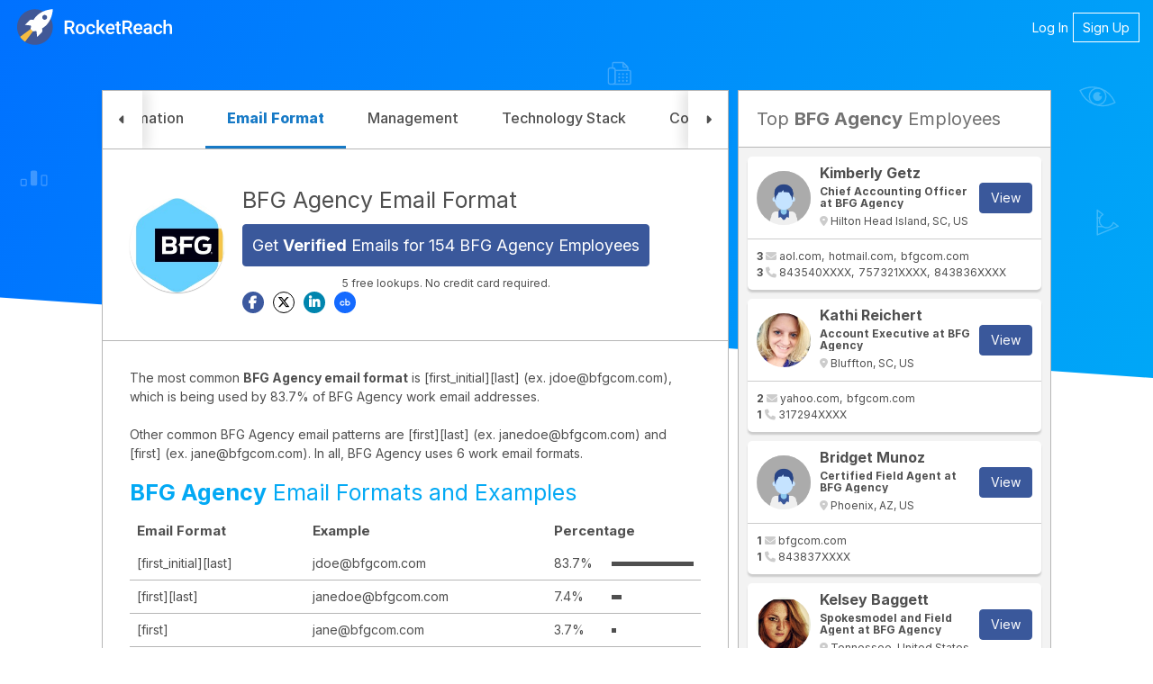

--- FILE ---
content_type: text/html; charset=utf-8
request_url: https://rocketreach.co/bfg-agency-email-format_b5c46259f42e0dc3
body_size: 11150
content:
   
<!DOCTYPE html>
<html xmlns="http://www.w3.org/1999/xhtml" xml:lang="en" lang="en">
  <head>
    <!--------------------------------------------------------------------------------------->
    <!--                                       M E T A                                     -->
    <!--------------------------------------------------------------------------------------->
    <!-->
        
  

  
  
    

<base href="/" />
<meta charset="UTF-8" />
<meta name="viewport" content="width=device-width, initial-scale=1.0, initial-scale=1.0, maximum-scale=1.0, user-scalable=no, viewport-fit=cover" />
<meta http-equiv="X-UA-Compatible" content="IE=edge" />
<meta http-equiv="Content-Type" content="text/html; charset=UTF-8" />

<meta name="keywords" content="BFG Agency email format, BFG Agency emails, BFG Agency company emails, BFG Agency corporate emails, BFG Agency business emails, find BFG Agency emails, find BFG Agency contacts" />
<meta name="description" content="BFG Agency uses 6 email formats: 1. first_initial last@bfgcom.com (83.7%). Enter a name to find &amp; verify an email &gt;&gt;&gt;" />

<meta property="og:site_name" content="RocketReach" />
<meta property="og:type" content="website" />
<meta property="og:url" content="https://rocketreach.co/bfg-agency-email-format_b5c46259f42e0dc3" />
<meta property="og:description" content="BFG Agency uses 6 email formats: 1. first_initial last@bfgcom.com (83.7%). Enter a name to find &amp; verify an email &gt;&gt;&gt;" />
<meta property="og:image" content="https://d1hbpr09pwz0sk.cloudfront.net/logo_url/bfg-agency-ab3b4a79" />
<meta property="og:image:alt" content="Company" />
<meta property="og:image:type" content="image/png" />
<meta property="og:image:width" content="500" />
<meta property="og:image:height" content="500" />

<meta name="twitter:card" content="summary" />
<meta name="twitter:site" content="@rocketreachco" />
<meta name="twitter:creator" content="@rocketreachco" />
<meta name="twitter:description" content="BFG Agency uses 6 email formats: 1. first_initial last@bfgcom.com (83.7%). Enter a name to find &amp; verify an email &gt;&gt;&gt;" />
<meta name="twitter:image" content="https://static.rocketreach.co/images/logo/logoWhiteRocketBlueHaloWhiteText.png" />

  


        
            
            
            
            
            
                
            
            
        

        
        

        <!--------------------------------------------------------------------------------------->
    <!--                                       C S S                                       -->
    <!--------------------------------------------------------------------------------------->
    <!-- external CSS-->
    
  







  <link rel="stylesheet" type="text/css" href="//static.rocketreach.co/css/lib/font-awesome-6.5.2/fontawesome.css">
  <link rel="stylesheet" type="text/css" href="//static.rocketreach.co/css/lib/font-awesome-6.5.2/solid.css">
  <link rel="stylesheet" type="text/css" href="//static.rocketreach.co/css/lib/font-awesome-6.5.2/regular.css">
  <link rel="stylesheet" type="text/css" href="//static.rocketreach.co/css/lib/font-awesome-6.5.2/brands.css">
  <link rel="stylesheet" type="text/css" href="//static.rocketreach.co/css/lib/font-awesome-6.5.2/v4-shims.css">
  <link rel="stylesheet" type="text/css" href="//static.rocketreach.co/css/lib/font-awesome-6.5.2/v4-font-face.css">





<link rel="preload"  href="https://static.rocketreach.co/css/lib/bootstrap/bootstrap-3.3.7-min.css" as="style" onload="this.onload=null;this.rel='stylesheet'" />
<noscript><link rel="stylesheet" href="https://static.rocketreach.co/css/lib/bootstrap/bootstrap-3.3.7-min.css"></noscript>
<link rel="stylesheet" href="https://static.rocketreach.co/css/lib/bootstrap/ui-bootstrap-custom-1.3.3-csp.css" media="print" onload="this.media='all'">



      <link rel="stylesheet" type="text/css" href="//static.rocketreach.co/css/RR2018/components/rr-icons.css?v=14">

<!-- HTML5 shim and Respond.js for IE8 support of HTML5 elements and media queries -->
<!-- WARNING: Respond.js doesn't work if you view the page via file:// -->
<!--[if lt IE 9]>
      <script src="https://oss.maxcdn.com/html5shiv/3.7.3/html5shiv.min.js"></script>
      <script src="https://oss.maxcdn.com/respond/1.4.2/respond.min.js"></script>
<![endif]-->


    <!-- local CSS-->
    <link rel="stylesheet" href="https://static.rocketreach.co/bundles/css/output.38a4853f8849.css" type="text/css">

    <!--------------------------------------------------------------------------------------->
    <!--                                       T I T L E                                   -->
    <!--------------------------------------------------------------------------------------->
    <!-->
        
  
  <title>BFG Agency Email Format | bfgcom.com Emails </title>
  <meta name="title" content="BFG Agency Email Format | bfgcom.com Emails"/>


        <!--------------------------------------------------------------------------------------->
    <!--                                     F A V I C O N S                               -->
    <!--------------------------------------------------------------------------------------->
    <!-->
        
            
<link rel="apple-touch-icon" sizes="57x57" href="//static.rocketreach.co/images/favicons/apple-icon-57x57.png?v=2020120" crossorigin="anonymous">
<link rel="apple-touch-icon" sizes="60x60" href="//static.rocketreach.co/images/favicons/apple-icon-60x60.png?v=2020120" crossorigin="anonymous">
<link rel="apple-touch-icon" sizes="72x72" href="//static.rocketreach.co/images/favicons/apple-icon-72x72.png?v=2020120" crossorigin="anonymous">
<link rel="apple-touch-icon" sizes="76x76" href="//static.rocketreach.co/images/favicons/apple-icon-76x76.png?v=2020120" crossorigin="anonymous">
<link rel="apple-touch-icon" sizes="114x114" href="//static.rocketreach.co/images/favicons/apple-icon-114x114.png?v=2020120" crossorigin="anonymous">
<link rel="apple-touch-icon" sizes="120x120" href="//static.rocketreach.co/images/favicons/apple-icon-120x120.png?v=2020120" crossorigin="anonymous">
<link rel="apple-touch-icon" sizes="144x144" href="//static.rocketreach.co/images/favicons/apple-icon-144x144.png?v=2020120" crossorigin="anonymous">
<link rel="apple-touch-icon" sizes="152x152" href="//static.rocketreach.co/images/favicons/apple-icon-152x152.png?v=2020120" crossorigin="anonymous">
<link rel="apple-touch-icon" sizes="180x180" href="//static.rocketreach.co/images/favicons/apple-icon.png?v=2020120" crossorigin="anonymous">

<link rel="icon" type="image/png" sizes="32x32" href="//static.rocketreach.co/images/favicons/favicon-32x32.png?v=2020120" crossorigin="anonymous">
<link rel="icon" type="image/png" sizes="194x194" href="//static.rocketreach.co/images/favicons/favicon-194x194.png?v=2020120" crossorigin="anonymous">
<link rel="icon" type="image/png" sizes="192x192" href="//static.rocketreach.co/images/favicons/favicon-192x192.png?v=2020120" crossorigin="anonymous">
<link rel="icon" type="image/png" sizes="16x16" href="//static.rocketreach.co/images/favicons/favicon-16x16.png?v=2020120" crossorigin="anonymous">
<link rel="icon" type="image/png" sizes="96x96" href="//static.rocketreach.co/images/favicons/favicon-96x96.png?v=2020120" crossorigin="anonymous">

<meta name="msapplication-TileColor" content="#03a9f4">
<meta name="msapplication-TileImage" content="//static.rocketreach.co/images/favicons/ms-icon-144x144.png?v=2020120" crossorigin="anonymous">
<meta name="msapplication-config" content="//static.rocketreach.co/images/favicons/browserconfig.xml" crossorigin="anonymous">
<meta name="theme-color" content="#03a9f4">

<link rel="manifest" href="https://static.rocketreach.co/images/favicons/manifest.json" crossorigin="anonymous">
<link rel="mask-icon" href="//static.rocketreach.co/images/favicons/safari-pinned-tab.svg" color="#03a9f4" crossorigin="anonymous">
<link rel="shortcut icon" href="//static.rocketreach.co/images/favicons/favicon.ico?v=2020120" crossorigin="anonymous">

        

        <!--------------------------------------------------------------------------------------->
    <!--                              C O O K I E   C O N S E N T                          -->
    <!--------------------------------------------------------------------------------------->
    





    <!--------------------------------------------------------------------------------------->
    <!--                              H E A D    J A V A S C R I P T                       -->
    <!--------------------------------------------------------------------------------------->
    <!-->
    
    
  </head>
  <body class="PLY RR2018  ">
     <input type="hidden" name="csrfmiddlewaretoken" value="WKR1wONmeHcfPx6eg6pnrQn4QgM4In00CpMYEHnr8YZMPx36GUEyqWGeR4i0TC0q">  
  
    <div
      id="rr-company-signup-for-more-access-modal-area"
      data-obfuscate="true"
      data-disable-persisted-closed-state-to-ls="true"
      data-open="false"
      data-count="1"
      data-hide-close-button="false"
      
        data-next="/bfg-agency-email-format_b5c46259f42e0dc3"
      
      
        data-avatar-url="https://d1hbpr09pwz0sk.cloudfront.net/logo_url/bfg-agency-ab3b4a79"
      
      data-heading="View BFG Agency's Info"
      data-below-cta-text=""
      
          data-sub-heading="Get 5 free lookups. No credit card required."
      
      
    ></div>
  

    <div id="blur-container" class="blur-container">
      <!--------------------------------------------------------------------------------------->
      <!--                                    H E A D E R                                    -->
      <!--------------------------------------------------------------------------------------->
      <!-->
            
  
    
  
  <!-- Async loaded if javascript available: see analyticsModel.es6 -->

<!-- Google Tag Manager (noscript) -->
<noscript>
    <iframe src="https://www.googletagmanager.com/ns.html?id=GTM-P9JP9GC"
        height="0" width="0" style="display:none;visibility:hidden"></iframe>
</noscript>
<!-- End Google Tag Manager (noscript) -->

  <script type="application/ld+json">
{
  "@context": "https://schema.org",
  "@type": "Organization",
  "url": "https://rocketreach.co",
  "logo": "https://static.rocketreach.co/images/logo/logoWhiteRocketBlueHaloBlueOutline.png"
}
</script>


  
<nav class="header">
  <a class="brand" href="/splash" target="_self">
    
      <img alt="RocketReach logo" src="https://static.rocketreach.co/images/logo/logo_updated.svg" />
    
  </a>

  
    <button aria-expanded="false" aria-controls="items" class="hamburger">
      <span class="bar"></span>
      <span class="bar"></span>
      <span class="bar"></span>
      <span class="sr-only">Toggle navigation</span>
    </button>

    <ul class="items" id="items">
        <li><a href="/login?next=/bfg-agency-email-format_b5c46259f42e0dc3" target="_self">Log In</a></li>
        <li class="rr-outline">
          <a href="/signup?next=/bfg-agency-email-format_b5c46259f42e0dc3" target="_self">Sign Up</a>
        </li>
    </ul>
  
</nav>



            <!--------------------------------------------------------------------------------------->
      <!--                                  C O N T E N T                                    -->
      <!--------------------------------------------------------------------------------------->
      <!-->
            <div class="rr-content" id="app">
                
                
  

                
                
  
  

  
  

  
  
    
  

  
  
  
  <div class="rr-layout-default rr-layout-landing-card rr-view-company">
    
      <!-- background fold -->
      


<div class="rr-splash-section compGlyphs rr-section rr-sec-bg-fold " >
  
  
  <div class="bg twilight-splash bottom-mask">
    
    <!-- professional glyphs (profiles)-->
    

    <!-- space -->
    

    <!-- astro -->
    
    <!-- company glyphs (companies)-->
    
    <div class="company-glyphs">
      <div class="glyphs-container" rr-webdingies-directive='.glyph-frame'>
        <img class="glyph-frame bottom-align" alt="stars 1"
          width="1920" height="534"
          src="//static.rocketreach.co/images/splashRR2018/Comp_Starlayer1.svg" />
        <img class="glyph-frame" alt="stars 2"
          width="1920" height="534"
          src="//static.rocketreach.co/images/splashRR2018/Comp_Starlayer2.svg" />
        <img class="glyph-frame" alt="stars 3"
          width="1920" height="534"
          src="//static.rocketreach.co/images/splashRR2018/Comp_Starlayer3.svg" />
      </div>
    </div>
    
    <!-- orginal space glyphs -->
    
    <!-- space glyphs v2 -->
    
  </div>
  
  <div class="content">
    
      
  </div>
  
</div>


      <!-- card section -->
      <div class="rr-section rr-sec-above-card">
        
  

      </div>

      
        <div class="rr-column-layout">
          <div class="rr-section rr-sec-card">
            
  
  <div class="company-card-contents">
    



  <div class="company-landing-tabs-container">
    <div
      class="scroll-indicator scroll-indicator-left hidden"
      role="button"
      tabindex="-1"
    >
      <i class="fa-solid fa-caret-left"></i>
    </div>

    <ul class="company-landing-tabs">
      <!-- Profile tab -->
      
        <li class="">
          <a href="/bfg-agency-profile_b5c46259f42e0dc3" title="BFG Agency Company Information"
            target="_self"
            data-ceid="company_primary-tab_profile"
          >
            <h2 class='tab-title'>
              Company Information
              
            </h2>
          </a>
        </li>
      

      <!-- Email format tab -->
      
        <li class="active">
          <a href="/bfg-agency-email-format_b5c46259f42e0dc3" title="BFG Agency Email Format"
              target="_self"
              data-ceid="company_primary-tab_email-format"
          >
            <h2 class='tab-title'>
              Email Format
              
            </h2>
          </a>
        </li>
      

      <!-- Management tab -->
      
        <li class="">
          <a href="/bfg-agency-management_b5c46259f42e0dc3" title="BFG Agency Management"
              target="_self"
              data-ceid="company_primary-tab_management_"
          >
            <h2 class='tab-title'>
              Management
              
            </h2>
          </a>
        </li>
      

      <!-- Technologies tab -->
      
        <li class="">
          <a href="/bfg-agency-technology-stack_b5c46259f42e0dc3" title="BFG Agency Technology Stack"
              target="_self"
              data-ceid="company_primary-tab_technologies"
          >
            <h2 class='tab-title'>
              Technology Stack
              
            </h2>
          </a>
        </li>
      
      
       <!-- Competitors tab -->
      
       <li class="">
         <a href="/bfg-agency-competitors_b5c46259f42e0dc3" title="BFG Agency Competitors"
             target="_self"
             data-ceid="company_primary-tab_competitors"
         >
           <h2 class='tab-title'>
             Competitors
             
           </h2>
         </a>
       </li>
      

     <!-- Industries tab -->
     
    </ul>

    <div
      class="scroll-indicator scroll-indicator-right hidden"
      role="button"
      tabindex="-1"
    >
      <i class="fa-solid fa-caret-right"></i>
    </div>
  </div>



    <div class="tab-content">
      
      





<div class="company-format">
    
    




<div class="company-headline">
  <div class="company-header-wpr company-header-wpr--sticky">
    <div
      class="company-header company-header-padding row row-flex no-gutters"
    >
      
        <a href="/bfg-agency-email-format_b5c46259f42e0dc3"
            title="BFG Agency"
            target="_blank"
            data-ceid="company_heading-logo_Email Format"
        >
          <img loading="lazy" class="col-sm-2 company-logo" width="75" height="75"
                onerror="if (this.src != '//static.rocketreach.co/images/default_company.png') this.src = '//static.rocketreach.co/images/default_company.png';"
                alt="BFG Agency"
                src="https://d1hbpr09pwz0sk.cloudfront.net/logo_url/bfg-agency-ab3b4a79" />
        </a>
      
      <div class="company-header__inline">
        
          <h1 class='company-title'>
        
          <a class="refback"
            data-ceid="company_heading-link_Email Format"
            title="BFG Agency Email Format"
            href="/bfg-agency-email-format_b5c46259f42e0dc3"
            target="_self"
          >
            BFG Agency Email Format
          </a>
        
          </h1>
        
  
        <div class="company-links-and-etc">
          

          
  
          
          
    
          
          <div class="company-header__cta-container">
            <a href='/person?employer[]="9rooftops.com"'
                  target="_self"
                  class="btn btn-primary customer-email-format-heading-cta"
                  data-ceid="company_email-format_primary_cta"
                  
                  data-open-company-signup-modal
                  
              >
                  Get <strong>Verified</strong> Emails for 154 BFG Agency Employees
            </a>
            
            <div class="company-caption">
              <p>
                5 free lookups. No credit card required.
              </p>
            </div>
            
          </div>
        
  
          <div class="company-social-links">
            <ul class="links social-rr-icons icon-circle list-unstyled list-inline">
              
                <li class="facebook" >
                  <a rel="nofollow noreferrer" data-ceid="company-facebook"
                    href="https://www.facebook.com/bfg" target="_blank" title="BFG Agency's facebook">
                    <i class="fa fa-md fa-md--actual fa-facebook "></i>
                  </a>
                </li>
              
              
                <li class="twitter" >
                  <a rel="nofollow noreferrer" data-ceid="company-twitter" href="https://twitter.com/bfgcom" target="_blank" title="BFG Agency's twitter">
                    <i class="fa-brands fa-md fa-md--actual fa-x-twitter "></i>
                  </a>
                </li>
              
              
                <li class="linkedin">
                  <a rel="nofollow noreferrer" data-ceid="company-linkedin" href="https://www.linkedin.com/company/bfg-communications" target="_blank" title="BFG Agency's linkedin">
                    <i class="fa fa-md fa-md--actual fa-linkedin " ></i>
                  </a>
                </li>
              
              
                <li class="crunchbase">
                  <a rel="nofollow noreferrer" data-ceid="company-crunchbase" href="https://www.crunchbase.com/organization/bfg-communications" target="_blank" title="BFG Agency's crunchbase">
                    <i class="fa rr-icon fa-md fa-md--actual rr-icon-brand-crunchbase"></i>
                  </a>
                </li>
              
            </ul>
          </div>
        </div>
      </div>
    </div>
    
  </div>
  <div class="headline-summary">
    
        
            <p>
                
                    The most common <strong>BFG Agency email format</strong> is
                    
                        [first_initial][last] (ex. jdoe@bfgcom.com), which is being used by 83.7% of BFG Agency work email addresses. </br> </br>
                    
                    
                        
                            Other common BFG Agency email patterns are [first][last] (ex. janedoe@bfgcom.com)
                                and [first] (ex. jane@bfgcom.com). In all, BFG Agency uses 6 work email formats.
                        
                    
                
            </p>
        
        
    <div class="table-wpr">
        <h2 class="company-email-format__table-header"><strong>BFG Agency</strong> Email Formats and Examples</h2>
        <table class="table">
            <thead>
                <tr>
                    <th>Email Format</th>
                    <th>Example</th>
                    <th>Percentage</th>
                </tr>
            </thead>
            <tbody>
            
                
                    <tr>
                        
                            <td>[first_initial][last] </td>
                            <td>jdoe@bfgcom.com</td>
                            <td>
                                <div class="percentage">
                                    <span>83.7%</span>
                                    <div class="percentage-bar" style="width:83.7%"></div>
                                </div>
                            </td>
                        
                    </tr>
                
            
                
                    <tr>
                        
                            <td>[first][last] </td>
                            <td>janedoe@bfgcom.com</td>
                            <td>
                                <div class="percentage">
                                    <span>7.4%</span>
                                    <div class="percentage-bar" style="width:7.4%"></div>
                                </div>
                            </td>
                        
                    </tr>
                
            
                
                    <tr>
                        
                            <td>[first] </td>
                            <td>jane@bfgcom.com</td>
                            <td>
                                <div class="percentage">
                                    <span>3.7%</span>
                                    <div class="percentage-bar" style="width:3.7%"></div>
                                </div>
                            </td>
                        
                    </tr>
                
            
                
                    <tr>
                        
                            <td>[last] </td>
                            <td>doe@bfgcom.com</td>
                            <td>
                                <div class="percentage">
                                    <span>1.8%</span>
                                    <div class="percentage-bar" style="width:1.8%"></div>
                                </div>
                            </td>
                        
                    </tr>
                
            
                
                    <tr>
                        
                            <td>[last][first_initial] </td>
                            <td>doej@bfgcom.com</td>
                            <td>
                                <div class="percentage">
                                    <span>1.7%</span>
                                    <div class="percentage-bar" style="width:1.7%"></div>
                                </div>
                            </td>
                        
                    </tr>
                
            
                
                    <tr>
                        
                            <td>[first][last_initial] </td>
                            <td>janed@bfgcom.com</td>
                            <td>
                                <div class="percentage">
                                    <span>1.7%</span>
                                    <div class="percentage-bar" style="width:1.7%"></div>
                                </div>
                            </td>
                        
                    </tr>
                
            
            </tbody>
        </table>
    </div>
    
  </div>
</div>


    
        
        <div id="rr-verify-email-cta-area"></div>
    

    
</div>



    </div>
  </div>

  <div id="company-admin-panel" data-company-data='{
    "uniqueId": "43785216",
    "bestLegacyCompanyId": "162699",
    "ownerRequestedRemoval": false,
    "isDefunctWebsite": false,
    "name": "BFG Agency",
    "addEditUrl": "/rr_admin/emp/overridecompiledcompany/add/?step=2&amp;unique_company_id=43785216",
    "score": 196
  }'></div>

          </div>
          <div class="rr-section rr-sec-column">
            
  
    <div class="rr-sec-card company-top-contacts">
      




    <div class="rr-heading-tile">
     
      <h2>
          Top <strong>BFG Agency</strong>  Employees
      </h2>
      
    </div>
    <div class="search-content">
        <div class="search-result">
            <ul class="rr-profile-contact-cards">
                
                    



<li>
  <div class="rr-profile-contact-card">
    
<div class="person-details">
  <div class="profile-image">
   
            <a href="/kimberly-getz-email_245019775"
                title="Kimberly Getz Email & Phone Number"
                "" target="_self"
                data-ceid="profile_rhs_1_contact_pic">
                
        <img loading="lazy" alt="BFG Agency Employee Kimberly Getz's profile photo" width="60" height="60"
          onerror="if (this.src !== '//static.rocketreach.co/images/default_thumb.png') this.src = '//static.rocketreach.co/images/default_thumb.png';"
          src="https://static.rocketreach.co/images/profile_pics/v2.1/dppm2.png" />
  
            </a>
        
  </div>
   <div class="profile-caption">
  
            <a href="/kimberly-getz-email_245019775"
                title="Kimberly Getz Email & Phone Number"
                "" target="_self"
                data-ceid="profile_rhs_1_contact_pic">
                
      <h3>Kimberly Getz</h3>
      <h4 class="title">
        Chief Accounting Officer
         at BFG Agency
      </h4>
  
            </a>
        

    <div class="location">
      <i class="fa fa-map-marker"></i>
      Hilton Head Island, SC, US
    </div>
  </div>
    <button class="btn btn-primary btn-lookup" title="Kimberly Getz Email &amp; Phone Number" onclick="window.location.href='/kimberly-getz-email_245019775'">View</button>
      </div>
      <div class="contact-details-summary">
        
          
            <div class="emails">
              <strong>
                
                  3
                
              </strong>
              <i class="fa fa-envelope"></i>
              <ul class="teaser-list">
                
                  <li>aol.com</li>
                
                  <li>hotmail.com</li>
                
                  <li>bfgcom.com</li>
                
              </ul>
            </div>
          
          
            <div class="phones">
              <strong>
                
                  3
                
              </strong>
              <i class="fa fa-phone"></i>
              <ul class="teaser-list">
                
                  <li>843540XXXX</li>
                
                  <li>757321XXXX</li>
                
                  <li>843836XXXX</li>
                
              </ul>
            </div>
          
        
      </div>
    
  </div>
</li>

                
                    



<li>
  <div class="rr-profile-contact-card">
    
<div class="person-details">
  <div class="profile-image">
   
            <a href="/kathi-reichert-email_65675065"
                title="Kathi Reichert Email & Phone Number"
                "" target="_self"
                data-ceid="profile_rhs_2_contact_pic">
                
        <img loading="lazy" alt="BFG Agency Employee Kathi Reichert's profile photo" width="60" height="60"
          onerror="if (this.src !== '//static.rocketreach.co/images/default_thumb.png') this.src = '//static.rocketreach.co/images/default_thumb.png';"
          src="https://d2gjqh9j26unp0.cloudfront.net/profilepic/501ca2d163690f852b31c8f879300ab0" />
  
            </a>
        
  </div>
   <div class="profile-caption">
  
            <a href="/kathi-reichert-email_65675065"
                title="Kathi Reichert Email & Phone Number"
                "" target="_self"
                data-ceid="profile_rhs_2_contact_pic">
                
      <h3>Kathi Reichert</h3>
      <h4 class="title">
        Account Executive
         at BFG Agency
      </h4>
  
            </a>
        

    <div class="location">
      <i class="fa fa-map-marker"></i>
      Bluffton, SC, US
    </div>
  </div>
    <button class="btn btn-primary btn-lookup" title="Kathi Reichert Email &amp; Phone Number" onclick="window.location.href='/kathi-reichert-email_65675065'">View</button>
      </div>
      <div class="contact-details-summary">
        
          
            <div class="emails">
              <strong>
                
                  2
                
              </strong>
              <i class="fa fa-envelope"></i>
              <ul class="teaser-list">
                
                  <li>yahoo.com</li>
                
                  <li>bfgcom.com</li>
                
              </ul>
            </div>
          
          
            <div class="phones">
              <strong>
                
                  1
                
              </strong>
              <i class="fa fa-phone"></i>
              <ul class="teaser-list">
                
                  <li>317294XXXX</li>
                
              </ul>
            </div>
          
        
      </div>
    
  </div>
</li>

                
                    



<li>
  <div class="rr-profile-contact-card">
    
<div class="person-details">
  <div class="profile-image">
   
            <a href="/bridget-munoz-email_319241656"
                title="Bridget Munoz Email & Phone Number"
                "" target="_self"
                data-ceid="profile_rhs_3_contact_pic">
                
        <img loading="lazy" alt="BFG Agency Employee Bridget Munoz's profile photo" width="60" height="60"
          onerror="if (this.src !== '//static.rocketreach.co/images/default_thumb.png') this.src = '//static.rocketreach.co/images/default_thumb.png';"
          src="https://static.rocketreach.co/images/profile_pics/v2.1/dppm2.png" />
  
            </a>
        
  </div>
   <div class="profile-caption">
  
            <a href="/bridget-munoz-email_319241656"
                title="Bridget Munoz Email & Phone Number"
                "" target="_self"
                data-ceid="profile_rhs_3_contact_pic">
                
      <h3>Bridget Munoz</h3>
      <h4 class="title">
        Certified Field Agent
         at BFG Agency
      </h4>
  
            </a>
        

    <div class="location">
      <i class="fa fa-map-marker"></i>
      Phoenix, AZ, US
    </div>
  </div>
    <button class="btn btn-primary btn-lookup" title="Bridget Munoz Email &amp; Phone Number" onclick="window.location.href='/bridget-munoz-email_319241656'">View</button>
      </div>
      <div class="contact-details-summary">
        
          
            <div class="emails">
              <strong>
                
                  1
                
              </strong>
              <i class="fa fa-envelope"></i>
              <ul class="teaser-list">
                
                  <li>bfgcom.com</li>
                
              </ul>
            </div>
          
          
            <div class="phones">
              <strong>
                
                  1
                
              </strong>
              <i class="fa fa-phone"></i>
              <ul class="teaser-list">
                
                  <li>843837XXXX</li>
                
              </ul>
            </div>
          
        
      </div>
    
  </div>
</li>

                
                    



<li>
  <div class="rr-profile-contact-card">
    
<div class="person-details">
  <div class="profile-image">
   
            <a href="/kelsey-baggett-email_119209315"
                title="Kelsey Baggett Email & Phone Number"
                "" target="_self"
                data-ceid="profile_rhs_4_contact_pic">
                
        <img loading="lazy" alt="BFG Agency Employee Kelsey Baggett's profile photo" width="60" height="60"
          onerror="if (this.src !== '//static.rocketreach.co/images/default_thumb.png') this.src = '//static.rocketreach.co/images/default_thumb.png';"
          src="https://d2gjqh9j26unp0.cloudfront.net/profilepic/1e3a8847807028ec9d5bbd09e7026582" />
  
            </a>
        
  </div>
   <div class="profile-caption">
  
            <a href="/kelsey-baggett-email_119209315"
                title="Kelsey Baggett Email & Phone Number"
                "" target="_self"
                data-ceid="profile_rhs_4_contact_pic">
                
      <h3>Kelsey Baggett</h3>
      <h4 class="title">
        Spokesmodel and Field Agent
         at BFG Agency
      </h4>
  
            </a>
        

    <div class="location">
      <i class="fa fa-map-marker"></i>
      Tennessee, United States
    </div>
  </div>
    <button class="btn btn-primary btn-lookup" title="Kelsey Baggett Email &amp; Phone Number" onclick="window.location.href='/kelsey-baggett-email_119209315'">View</button>
      </div>
      <div class="contact-details-summary">
        
          
            <div class="emails">
              <strong>
                
                  1
                
              </strong>
              <i class="fa fa-envelope"></i>
              <ul class="teaser-list">
                
                  <li>bfgcom.com</li>
                
              </ul>
            </div>
          
          
            <div class="phones">
              <strong>
                
                  2
                
              </strong>
              <i class="fa fa-phone"></i>
              <ul class="teaser-list">
                
                  <li>480490XXXX</li>
                
                  <li>843837XXXX</li>
                
              </ul>
            </div>
          
        
      </div>
    
  </div>
</li>

                
                    



<li>
  <div class="rr-profile-contact-card">
    
<div class="person-details">
  <div class="profile-image">
   
            <a href="/patrick-kamberos-email_57192359"
                title="Patrick Kamberos Email & Phone Number"
                "" target="_self"
                data-ceid="profile_rhs_5_contact_pic">
                
        <img loading="lazy" alt="BFG Agency Employee Patrick Kamberos's profile photo" width="60" height="60"
          onerror="if (this.src !== '//static.rocketreach.co/images/default_thumb.png') this.src = '//static.rocketreach.co/images/default_thumb.png';"
          src="https://static.rocketreach.co/images/profile_pics/v2.1/dppm8.png" />
  
            </a>
        
  </div>
   <div class="profile-caption">
  
            <a href="/patrick-kamberos-email_57192359"
                title="Patrick Kamberos Email & Phone Number"
                "" target="_self"
                data-ceid="profile_rhs_5_contact_pic">
                
      <h3>Patrick Kamberos</h3>
      <h4 class="title">
        Marketing Representative
         at BFG Agency
      </h4>
  
            </a>
        

    <div class="location">
      <i class="fa fa-map-marker"></i>
      Chicago, IL, US
    </div>
  </div>
    <button class="btn btn-primary btn-lookup" title="Patrick Kamberos Email &amp; Phone Number" onclick="window.location.href='/patrick-kamberos-email_57192359'">View</button>
      </div>
      <div class="contact-details-summary">
        
          
            <div class="emails">
              <strong>
                
                  1
                
              </strong>
              <i class="fa fa-envelope"></i>
              <ul class="teaser-list">
                
                  <li>gmail.com</li>
                
              </ul>
            </div>
          
          
            <div class="phones">
              <strong>
                
                  2
                
              </strong>
              <i class="fa fa-phone"></i>
              <ul class="teaser-list">
                
                  <li>843837XXXX</li>
                
                  <li>312307XXXX</li>
                
              </ul>
            </div>
          
        
      </div>
    
  </div>
</li>

                
                    



<li>
  <div class="rr-profile-contact-card">
    
<div class="person-details">
  <div class="profile-image">
   
            <a href="/ryan-wiedmann-email_39470813"
                title="Ryan Wiedmann Email & Phone Number"
                "" target="_self"
                data-ceid="profile_rhs_6_contact_pic">
                
        <img loading="lazy" alt="BFG Agency Employee Ryan Wiedmann's profile photo" width="60" height="60"
          onerror="if (this.src !== '//static.rocketreach.co/images/default_thumb.png') this.src = '//static.rocketreach.co/images/default_thumb.png';"
          src="https://static.rocketreach.co/images/profile_pics/v2.1/dppm6.png" />
  
            </a>
        
  </div>
   <div class="profile-caption">
  
            <a href="/ryan-wiedmann-email_39470813"
                title="Ryan Wiedmann Email & Phone Number"
                "" target="_self"
                data-ceid="profile_rhs_6_contact_pic">
                
      <h3>Ryan Wiedmann</h3>
      <h4 class="title">
        Senior Account Executive
         at BFG Agency
      </h4>
  
            </a>
        

    <div class="location">
      <i class="fa fa-map-marker"></i>
      New York, United States
    </div>
  </div>
    <button class="btn btn-primary btn-lookup" title="Ryan Wiedmann Email &amp; Phone Number" onclick="window.location.href='/ryan-wiedmann-email_39470813'">View</button>
      </div>
      <div class="contact-details-summary">
        
          
          
            <div class="phones">
              <strong>
                
                  1
                
              </strong>
              <i class="fa fa-phone"></i>
              <ul class="teaser-list">
                
                  <li>843837XXXX</li>
                
              </ul>
            </div>
          
        
      </div>
    
  </div>
</li>

                
                    



<li>
  <div class="rr-profile-contact-card">
    
<div class="person-details">
  <div class="profile-image">
   
            <a href="/marci-schnur-email_245715538"
                title="Marci Schnur Email & Phone Number"
                "" target="_self"
                data-ceid="profile_rhs_7_contact_pic">
                
        <img loading="lazy" alt="BFG Agency Employee Marci Schnur's profile photo" width="60" height="60"
          onerror="if (this.src !== '//static.rocketreach.co/images/default_thumb.png') this.src = '//static.rocketreach.co/images/default_thumb.png';"
          src="https://static.rocketreach.co/images/profile_pics/v2.1/dppf4.png" />
  
            </a>
        
  </div>
   <div class="profile-caption">
  
            <a href="/marci-schnur-email_245715538"
                title="Marci Schnur Email & Phone Number"
                "" target="_self"
                data-ceid="profile_rhs_7_contact_pic">
                
      <h3>Marci Schnur</h3>
      <h4 class="title">
        Head of Experiential
         at BFG Agency
      </h4>
  
            </a>
        

    <div class="location">
      <i class="fa fa-map-marker"></i>
      New York, New York, United States
    </div>
  </div>
    <button class="btn btn-primary btn-lookup" title="Marci Schnur Email &amp; Phone Number" onclick="window.location.href='/marci-schnur-email_245715538'">View</button>
      </div>
      <div class="contact-details-summary">
        
          
            <div class="emails">
              <strong>
                
                  3
                
              </strong>
              <i class="fa fa-envelope"></i>
              <ul class="teaser-list">
                
                  <li>aol.com</li>
                
                  <li>gmail.com</li>
                
                  <li>bfgcom.com</li>
                
              </ul>
            </div>
          
          
            <div class="phones">
              <strong>
                
                  1
                
              </strong>
              <i class="fa fa-phone"></i>
              <ul class="teaser-list">
                
                  <li>404915XXXX</li>
                
              </ul>
            </div>
          
        
      </div>
    
  </div>
</li>

                
                    



<li>
  <div class="rr-profile-contact-card">
    
<div class="person-details">
  <div class="profile-image">
   
            <a href="/david-vail-email_89732767"
                title="David Vail Email & Phone Number"
                "" target="_self"
                data-ceid="profile_rhs_8_contact_pic">
                
        <img loading="lazy" alt="BFG Agency Employee David Vail's profile photo" width="60" height="60"
          onerror="if (this.src !== '//static.rocketreach.co/images/default_thumb.png') this.src = '//static.rocketreach.co/images/default_thumb.png';"
          src="https://encrypted-tbn1.gstatic.com/images?q=tbn:ANd9GcT40YrFjJXIYHHDPjvJ9SOZJ4APtvMhZvf5uDA9MfuZwQf0_j2s3po05A" />
  
            </a>
        
  </div>
   <div class="profile-caption">
  
            <a href="/david-vail-email_89732767"
                title="David Vail Email & Phone Number"
                "" target="_self"
                data-ceid="profile_rhs_8_contact_pic">
                
      <h3>David Vail</h3>
      <h4 class="title">
        Consumer Insights
         at BFG Agency
      </h4>
  
            </a>
        

    <div class="location">
      <i class="fa fa-map-marker"></i>
      Las Vegas, NV, US
    </div>
  </div>
    <button class="btn btn-primary btn-lookup" title="David Vail Email &amp; Phone Number" onclick="window.location.href='/david-vail-email_89732767'">View</button>
      </div>
      <div class="contact-details-summary">
        
          
          
            <div class="phones">
              <strong>
                
                  1
                
              </strong>
              <i class="fa fa-phone"></i>
              <ul class="teaser-list">
                
                  <li>843837XXXX</li>
                
              </ul>
            </div>
          
        
      </div>
    
  </div>
</li>

                
                    



<li>
  <div class="rr-profile-contact-card">
    
<div class="person-details">
  <div class="profile-image">
   
            <a href="/amanda-gossett-email_127141713"
                title="Amanda Gossett Email & Phone Number"
                "" target="_self"
                data-ceid="profile_rhs_9_contact_pic">
                
        <img loading="lazy" alt="BFG Agency Employee Amanda Gossett's profile photo" width="60" height="60"
          onerror="if (this.src !== '//static.rocketreach.co/images/default_thumb.png') this.src = '//static.rocketreach.co/images/default_thumb.png';"
          src="https://static.rocketreach.co/images/profile_pics/v2.1/dppm10.png" />
  
            </a>
        
  </div>
   <div class="profile-caption">
  
            <a href="/amanda-gossett-email_127141713"
                title="Amanda Gossett Email & Phone Number"
                "" target="_self"
                data-ceid="profile_rhs_9_contact_pic">
                
      <h3>Amanda Gossett</h3>
      <h4 class="title">
        Account Supervisor
         at BFG Agency
      </h4>
  
            </a>
        

    <div class="location">
      <i class="fa fa-map-marker"></i>
      Bluffton, SC, US
    </div>
  </div>
    <button class="btn btn-primary btn-lookup" title="Amanda Gossett Email &amp; Phone Number" onclick="window.location.href='/amanda-gossett-email_127141713'">View</button>
      </div>
      <div class="contact-details-summary">
        
          
            <div class="emails">
              <strong>
                
                  2
                
              </strong>
              <i class="fa fa-envelope"></i>
              <ul class="teaser-list">
                
                  <li>gmail.com</li>
                
                  <li>bfgcom.com</li>
                
              </ul>
            </div>
          
          
            <div class="phones">
              <strong>
                
                  2
                
              </strong>
              <i class="fa fa-phone"></i>
              <ul class="teaser-list">
                
                  <li>843837XXXX</li>
                
                  <li>404668XXXX</li>
                
              </ul>
            </div>
          
        
      </div>
    
  </div>
</li>

                
                    



<li>
  <div class="rr-profile-contact-card">
    
<div class="person-details">
  <div class="profile-image">
   
            <a href="/luis-guerena-email_128053910"
                title="Luis Guerena Email & Phone Number"
                "" target="_self"
                data-ceid="profile_rhs_10_contact_pic">
                
        <img loading="lazy" alt="BFG Agency Employee Luis Guerena's profile photo" width="60" height="60"
          onerror="if (this.src !== '//static.rocketreach.co/images/default_thumb.png') this.src = '//static.rocketreach.co/images/default_thumb.png';"
          src="https://static.rocketreach.co/images/profile_pics/v2.1/dppm10.png" />
  
            </a>
        
  </div>
   <div class="profile-caption">
  
            <a href="/luis-guerena-email_128053910"
                title="Luis Guerena Email & Phone Number"
                "" target="_self"
                data-ceid="profile_rhs_10_contact_pic">
                
      <h3>Luis Guerena</h3>
      <h4 class="title">
        Owner
         at BFG Agency
      </h4>
  
            </a>
        

    <div class="location">
      <i class="fa fa-map-marker"></i>
      Poway, CA, US
    </div>
  </div>
    <button class="btn btn-primary btn-lookup" title="Luis Guerena Email &amp; Phone Number" onclick="window.location.href='/luis-guerena-email_128053910'">View</button>
      </div>
      <div class="contact-details-summary">
        
          
            <div class="emails">
              <strong>
                
                  1
                
              </strong>
              <i class="fa fa-envelope"></i>
              <ul class="teaser-list">
                
                  <li>cox.net</li>
                
              </ul>
            </div>
          
          
            <div class="phones">
              <strong>
                
                  3
                
              </strong>
              <i class="fa fa-phone"></i>
              <ul class="teaser-list">
                
                  <li>843837XXXX</li>
                
                  <li>760317XXXX</li>
                
                  <li>858487XXXX</li>
                
              </ul>
            </div>
          
        
      </div>
    
  </div>
</li>

                
            </ul>
        </div>
        <a href='/person?employer[]="BFG%20Agency"'
            class="btn btn-secondary btn-lg"
            title="View similar people for BFG Agency"
            rel="nofollow noreferrer" target="_self"
            data-ceid="company_email-format_rhs_view-similar_cta"
        >View Similar People</a>
    </div>


    </div>
  

          </div>
        </div>
      

      <div class="rr-section rr-sec-below-card">
        
  



<div class="rr-company-related-companies-wpr">
  <h4 class="rr-company-related-companies-heading">
    Related Companies
  </h4>
  <div class="rr-company-related-companies ">
    
      
        <div class="rr-company-related-company">
          <div class="rr-company-related-company__inner" data-url="/miro-email-format_b4559105fc95a121">
            <div class="rr-company-related-company__top">
              <img
                loading="lazy"
                class="rr-company-related-company__logo"
                width="47"
                height="47"
                onerror="if (this.src != '//static.rocketreach.co/images/default_company.png') this.src = '//static.rocketreach.co/images/default_company.png';"
                alt="Miro"
                
                  src="https://d1hbpr09pwz0sk.cloudfront.net/logo_url/miro-b5a0f955"
                
              />
              <span class="rr-company-related-company__name">
                <a href="/miro-email-format_b4559105fc95a121" title="Miro Email Format" target="_blank">Miro</a>
              </span>
            </div>
            <div class="rr-company-related-company__bottom">
              
                <div class="rr-company-related-company__metric">
                  <div class="rr-company-related-company__metric__badge">
                    <i class="fa-solid fa-user-alt"></i>
                  </div>
                  <div class="rr-company-related-company__metric__value">
                    2,066
                  </div>
                </div>
              
              
                <div class="rr-company-related-company__metric">
                  <div class="rr-company-related-company__metric__badge">
                    <i class="fa-solid fa-money-bill"></i>
                  </div>
                  <div class="rr-company-related-company__metric__value">
                    $378.1m
                  </div>
                </div>
              
            </div>
          </div>
        </div>
      
        <div class="rr-company-related-company">
          <div class="rr-company-related-company__inner" data-url="/onetrust-email-format_b562a011f6835c94">
            <div class="rr-company-related-company__top">
              <img
                loading="lazy"
                class="rr-company-related-company__logo"
                width="47"
                height="47"
                onerror="if (this.src != '//static.rocketreach.co/images/default_company.png') this.src = '//static.rocketreach.co/images/default_company.png';"
                alt="OneTrust"
                
                  src="https://d1hbpr09pwz0sk.cloudfront.net/logo_url/onetrust-ea93d796"
                
              />
              <span class="rr-company-related-company__name">
                <a href="/onetrust-email-format_b562a011f6835c94" title="OneTrust Email Format" target="_blank">OneTrust</a>
              </span>
            </div>
            <div class="rr-company-related-company__bottom">
              
                <div class="rr-company-related-company__metric">
                  <div class="rr-company-related-company__metric__badge">
                    <i class="fa-solid fa-user-alt"></i>
                  </div>
                  <div class="rr-company-related-company__metric__value">
                    2,475
                  </div>
                </div>
              
              
                <div class="rr-company-related-company__metric">
                  <div class="rr-company-related-company__metric__badge">
                    <i class="fa-solid fa-money-bill"></i>
                  </div>
                  <div class="rr-company-related-company__metric__value">
                    $420.1m
                  </div>
                </div>
              
            </div>
          </div>
        </div>
      
        <div class="rr-company-related-company">
          <div class="rr-company-related-company__inner" data-url="/tiktok-email-format_b4458bd8fa538a80">
            <div class="rr-company-related-company__top">
              <img
                loading="lazy"
                class="rr-company-related-company__logo"
                width="47"
                height="47"
                onerror="if (this.src != '//static.rocketreach.co/images/default_company.png') this.src = '//static.rocketreach.co/images/default_company.png';"
                alt="TikTok"
                
                  src="https://d1hbpr09pwz0sk.cloudfront.net/logo_url/tiktok-e12f46c8"
                
              />
              <span class="rr-company-related-company__name">
                <a href="/tiktok-email-format_b4458bd8fa538a80" title="TikTok Email Format" target="_blank">TikTok</a>
              </span>
            </div>
            <div class="rr-company-related-company__bottom">
              
                <div class="rr-company-related-company__metric">
                  <div class="rr-company-related-company__metric__badge">
                    <i class="fa-solid fa-user-alt"></i>
                  </div>
                  <div class="rr-company-related-company__metric__value">
                    74,687
                  </div>
                </div>
              
              
                <div class="rr-company-related-company__metric">
                  <div class="rr-company-related-company__metric__badge">
                    <i class="fa-solid fa-money-bill"></i>
                  </div>
                  <div class="rr-company-related-company__metric__value">
                    $8.9b
                  </div>
                </div>
              
            </div>
          </div>
        </div>
      
        <div class="rr-company-related-company">
          <div class="rr-company-related-company__inner" data-url="/born-group-email-format_b5c67cb8f42e0c81">
            <div class="rr-company-related-company__top">
              <img
                loading="lazy"
                class="rr-company-related-company__logo"
                width="47"
                height="47"
                onerror="if (this.src != '//static.rocketreach.co/images/default_company.png') this.src = '//static.rocketreach.co/images/default_company.png';"
                alt="BORN Group"
                
                  src="https://d1hbpr09pwz0sk.cloudfront.net/logo_url/born-xds-2c9d5b18"
                
              />
              <span class="rr-company-related-company__name">
                <a href="/born-group-email-format_b5c67cb8f42e0c81" title="BORN Group Email Format" target="_blank">BORN Group</a>
              </span>
            </div>
            <div class="rr-company-related-company__bottom">
              
                <div class="rr-company-related-company__metric">
                  <div class="rr-company-related-company__metric__badge">
                    <i class="fa-solid fa-user-alt"></i>
                  </div>
                  <div class="rr-company-related-company__metric__value">
                    1,791
                  </div>
                </div>
              
              
                <div class="rr-company-related-company__metric">
                  <div class="rr-company-related-company__metric__badge">
                    <i class="fa-solid fa-money-bill"></i>
                  </div>
                  <div class="rr-company-related-company__metric__value">
                    $10.8m
                  </div>
                </div>
              
            </div>
          </div>
        </div>
      
        <div class="rr-company-related-company">
          <div class="rr-company-related-company__inner" data-url="/rapid7-email-format_b5c6831af42e0ce1">
            <div class="rr-company-related-company__top">
              <img
                loading="lazy"
                class="rr-company-related-company__logo"
                width="47"
                height="47"
                onerror="if (this.src != '//static.rocketreach.co/images/default_company.png') this.src = '//static.rocketreach.co/images/default_company.png';"
                alt="Rapid7"
                
                  src="https://d1hbpr09pwz0sk.cloudfront.net/logo_url/rapid7-499c84cc"
                
              />
              <span class="rr-company-related-company__name">
                <a href="/rapid7-email-format_b5c6831af42e0ce1" title="Rapid7 Email Format" target="_blank">Rapid7</a>
              </span>
            </div>
            <div class="rr-company-related-company__bottom">
              
                <div class="rr-company-related-company__metric">
                  <div class="rr-company-related-company__metric__badge">
                    <i class="fa-solid fa-user-alt"></i>
                  </div>
                  <div class="rr-company-related-company__metric__value">
                    3,072
                  </div>
                </div>
              
              
                <div class="rr-company-related-company__metric">
                  <div class="rr-company-related-company__metric__badge">
                    <i class="fa-solid fa-money-bill"></i>
                  </div>
                  <div class="rr-company-related-company__metric__value">
                    $685.1m
                  </div>
                </div>
              
            </div>
          </div>
        </div>
      
        <div class="rr-company-related-company">
          <div class="rr-company-related-company__inner" data-url="/sprout-social-inc-email-format_b5d7f736f42e3ea4">
            <div class="rr-company-related-company__top">
              <img
                loading="lazy"
                class="rr-company-related-company__logo"
                width="47"
                height="47"
                onerror="if (this.src != '//static.rocketreach.co/images/default_company.png') this.src = '//static.rocketreach.co/images/default_company.png';"
                alt="Sprout Social, Inc."
                
                  src="https://d1hbpr09pwz0sk.cloudfront.net/logo_url/sprout-social-inc-a7d40ba4"
                
              />
              <span class="rr-company-related-company__name">
                <a href="/sprout-social-inc-email-format_b5d7f736f42e3ea4" title="Sprout Social, Inc. Email Format" target="_blank">Sprout Social, Inc.</a>
              </span>
            </div>
            <div class="rr-company-related-company__bottom">
              
                <div class="rr-company-related-company__metric">
                  <div class="rr-company-related-company__metric__badge">
                    <i class="fa-solid fa-user-alt"></i>
                  </div>
                  <div class="rr-company-related-company__metric__value">
                    1,744
                  </div>
                </div>
              
              
                <div class="rr-company-related-company__metric">
                  <div class="rr-company-related-company__metric__badge">
                    <i class="fa-solid fa-money-bill"></i>
                  </div>
                  <div class="rr-company-related-company__metric__value">
                    $405.9m
                  </div>
                </div>
              
            </div>
          </div>
        </div>
      
        <div class="rr-company-related-company">
          <div class="rr-company-related-company__inner" data-url="/powerschool-email-format_b55c4d9cf7355e62">
            <div class="rr-company-related-company__top">
              <img
                loading="lazy"
                class="rr-company-related-company__logo"
                width="47"
                height="47"
                onerror="if (this.src != '//static.rocketreach.co/images/default_company.png') this.src = '//static.rocketreach.co/images/default_company.png';"
                alt="PowerSchool"
                
                  src="https://d1hbpr09pwz0sk.cloudfront.net/logo_url/powerschool-9522f7be"
                
              />
              <span class="rr-company-related-company__name">
                <a href="/powerschool-email-format_b55c4d9cf7355e62" title="PowerSchool Email Format" target="_blank">PowerSchool</a>
              </span>
            </div>
            <div class="rr-company-related-company__bottom">
              
                <div class="rr-company-related-company__metric">
                  <div class="rr-company-related-company__metric__badge">
                    <i class="fa-solid fa-user-alt"></i>
                  </div>
                  <div class="rr-company-related-company__metric__value">
                    3,539
                  </div>
                </div>
              
              
                <div class="rr-company-related-company__metric">
                  <div class="rr-company-related-company__metric__badge">
                    <i class="fa-solid fa-money-bill"></i>
                  </div>
                  <div class="rr-company-related-company__metric__value">
                    $723.2m
                  </div>
                </div>
              
            </div>
          </div>
        </div>
      
        <div class="rr-company-related-company">
          <div class="rr-company-related-company__inner" data-url="/upstart-email-format_b5ef1ce4f42e77b9">
            <div class="rr-company-related-company__top">
              <img
                loading="lazy"
                class="rr-company-related-company__logo"
                width="47"
                height="47"
                onerror="if (this.src != '//static.rocketreach.co/images/default_company.png') this.src = '//static.rocketreach.co/images/default_company.png';"
                alt="Upstart"
                
                  src="https://d1hbpr09pwz0sk.cloudfront.net/logo_url/upstart-066cc99d"
                
              />
              <span class="rr-company-related-company__name">
                <a href="/upstart-email-format_b5ef1ce4f42e77b9" title="Upstart Email Format" target="_blank">Upstart</a>
              </span>
            </div>
            <div class="rr-company-related-company__bottom">
              
                <div class="rr-company-related-company__metric">
                  <div class="rr-company-related-company__metric__badge">
                    <i class="fa-solid fa-user-alt"></i>
                  </div>
                  <div class="rr-company-related-company__metric__value">
                    1,734
                  </div>
                </div>
              
              
                <div class="rr-company-related-company__metric">
                  <div class="rr-company-related-company__metric__badge">
                    <i class="fa-solid fa-money-bill"></i>
                  </div>
                  <div class="rr-company-related-company__metric__value">
                    $628.8m
                  </div>
                </div>
              
            </div>
          </div>
        </div>
      
        <div class="rr-company-related-company">
          <div class="rr-company-related-company__inner" data-url="/algolia-email-format_b5efbb2ef42e714b">
            <div class="rr-company-related-company__top">
              <img
                loading="lazy"
                class="rr-company-related-company__logo"
                width="47"
                height="47"
                onerror="if (this.src != '//static.rocketreach.co/images/default_company.png') this.src = '//static.rocketreach.co/images/default_company.png';"
                alt="Algolia"
                
                  src="https://d1hbpr09pwz0sk.cloudfront.net/logo_url/algolia-11083b29"
                
              />
              <span class="rr-company-related-company__name">
                <a href="/algolia-email-format_b5efbb2ef42e714b" title="Algolia Email Format" target="_blank">Algolia</a>
              </span>
            </div>
            <div class="rr-company-related-company__bottom">
              
                <div class="rr-company-related-company__metric">
                  <div class="rr-company-related-company__metric__badge">
                    <i class="fa-solid fa-user-alt"></i>
                  </div>
                  <div class="rr-company-related-company__metric__value">
                    782
                  </div>
                </div>
              
              
                <div class="rr-company-related-company__metric">
                  <div class="rr-company-related-company__metric__badge">
                    <i class="fa-solid fa-money-bill"></i>
                  </div>
                  <div class="rr-company-related-company__metric__value">
                    $175.2m
                  </div>
                </div>
              
            </div>
          </div>
        </div>
      
        <div class="rr-company-related-company">
          <div class="rr-company-related-company__inner" data-url="/databricks-email-format_b5f309c0f42d3413">
            <div class="rr-company-related-company__top">
              <img
                loading="lazy"
                class="rr-company-related-company__logo"
                width="47"
                height="47"
                onerror="if (this.src != '//static.rocketreach.co/images/default_company.png') this.src = '//static.rocketreach.co/images/default_company.png';"
                alt="Databricks"
                
                  src="https://d1hbpr09pwz0sk.cloudfront.net/logo_url/databricks-cb7dcc19"
                
              />
              <span class="rr-company-related-company__name">
                <a href="/databricks-email-format_b5f309c0f42d3413" title="Databricks Email Format" target="_blank">Databricks</a>
              </span>
            </div>
            <div class="rr-company-related-company__bottom">
              
                <div class="rr-company-related-company__metric">
                  <div class="rr-company-related-company__metric__badge">
                    <i class="fa-solid fa-user-alt"></i>
                  </div>
                  <div class="rr-company-related-company__metric__value">
                    12,725
                  </div>
                </div>
              
              
                <div class="rr-company-related-company__metric">
                  <div class="rr-company-related-company__metric__badge">
                    <i class="fa-solid fa-money-bill"></i>
                  </div>
                  <div class="rr-company-related-company__metric__value">
                    $1.5b
                  </div>
                </div>
              
            </div>
          </div>
        </div>
      
        <div class="rr-company-related-company">
          <div class="rr-company-related-company__inner" data-url="/bandwidth-inc-email-format_b5c6531ff42e0cb2">
            <div class="rr-company-related-company__top">
              <img
                loading="lazy"
                class="rr-company-related-company__logo"
                width="47"
                height="47"
                onerror="if (this.src != '//static.rocketreach.co/images/default_company.png') this.src = '//static.rocketreach.co/images/default_company.png';"
                alt="Bandwidth Inc."
                
                  src="https://d1hbpr09pwz0sk.cloudfront.net/logo_url/bandwidth-inc-3a43a9e7"
                
              />
              <span class="rr-company-related-company__name">
                <a href="/bandwidth-inc-email-format_b5c6531ff42e0cb2" title="Bandwidth Inc. Email Format" target="_blank">Bandwidth Inc.</a>
              </span>
            </div>
            <div class="rr-company-related-company__bottom">
              
                <div class="rr-company-related-company__metric">
                  <div class="rr-company-related-company__metric__badge">
                    <i class="fa-solid fa-user-alt"></i>
                  </div>
                  <div class="rr-company-related-company__metric__value">
                    1,199
                  </div>
                </div>
              
              
                <div class="rr-company-related-company__metric">
                  <div class="rr-company-related-company__metric__badge">
                    <i class="fa-solid fa-money-bill"></i>
                  </div>
                  <div class="rr-company-related-company__metric__value">
                    $748.5m
                  </div>
                </div>
              
            </div>
          </div>
        </div>
      
        <div class="rr-company-related-company">
          <div class="rr-company-related-company__inner" data-url="/warren-averett-email-format_b5e0616df42e68a1">
            <div class="rr-company-related-company__top">
              <img
                loading="lazy"
                class="rr-company-related-company__logo"
                width="47"
                height="47"
                onerror="if (this.src != '//static.rocketreach.co/images/default_company.png') this.src = '//static.rocketreach.co/images/default_company.png';"
                alt="Warren Averett"
                
                  src="https://d1hbpr09pwz0sk.cloudfront.net/logo_url/warren-averett-2a45ac3d"
                
              />
              <span class="rr-company-related-company__name">
                <a href="/warren-averett-email-format_b5e0616df42e68a1" title="Warren Averett Email Format" target="_blank">Warren Averett</a>
              </span>
            </div>
            <div class="rr-company-related-company__bottom">
              
                <div class="rr-company-related-company__metric">
                  <div class="rr-company-related-company__metric__badge">
                    <i class="fa-solid fa-user-alt"></i>
                  </div>
                  <div class="rr-company-related-company__metric__value">
                    873
                  </div>
                </div>
              
              
                <div class="rr-company-related-company__metric">
                  <div class="rr-company-related-company__metric__badge">
                    <i class="fa-solid fa-money-bill"></i>
                  </div>
                  <div class="rr-company-related-company__metric__value">
                    $381.2m
                  </div>
                </div>
              
            </div>
          </div>
        </div>
      
        <div class="rr-company-related-company">
          <div class="rr-company-related-company__inner" data-url="/outreach-email-format_b5f04979f7b23f64">
            <div class="rr-company-related-company__top">
              <img
                loading="lazy"
                class="rr-company-related-company__logo"
                width="47"
                height="47"
                onerror="if (this.src != '//static.rocketreach.co/images/default_company.png') this.src = '//static.rocketreach.co/images/default_company.png';"
                alt="Outreach"
                
                  src="https://d1hbpr09pwz0sk.cloudfront.net/logo_url/outreach-18fb9949"
                
              />
              <span class="rr-company-related-company__name">
                <a href="/outreach-email-format_b5f04979f7b23f64" title="Outreach Email Format" target="_blank">Outreach</a>
              </span>
            </div>
            <div class="rr-company-related-company__bottom">
              
                <div class="rr-company-related-company__metric">
                  <div class="rr-company-related-company__metric__badge">
                    <i class="fa-solid fa-user-alt"></i>
                  </div>
                  <div class="rr-company-related-company__metric__value">
                    1,372
                  </div>
                </div>
              
              
                <div class="rr-company-related-company__metric">
                  <div class="rr-company-related-company__metric__badge">
                    <i class="fa-solid fa-money-bill"></i>
                  </div>
                  <div class="rr-company-related-company__metric__value">
                    $142.8m
                  </div>
                </div>
              
            </div>
          </div>
        </div>
      
        <div class="rr-company-related-company">
          <div class="rr-company-related-company__inner" data-url="/snyk-email-format_b55f590cf6898cad">
            <div class="rr-company-related-company__top">
              <img
                loading="lazy"
                class="rr-company-related-company__logo"
                width="47"
                height="47"
                onerror="if (this.src != '//static.rocketreach.co/images/default_company.png') this.src = '//static.rocketreach.co/images/default_company.png';"
                alt="Snyk"
                
                  src="https://d1hbpr09pwz0sk.cloudfront.net/logo_url/snyk-3f364846"
                
              />
              <span class="rr-company-related-company__name">
                <a href="/snyk-email-format_b55f590cf6898cad" title="Snyk Email Format" target="_blank">Snyk</a>
              </span>
            </div>
            <div class="rr-company-related-company__bottom">
              
                <div class="rr-company-related-company__metric">
                  <div class="rr-company-related-company__metric__badge">
                    <i class="fa-solid fa-user-alt"></i>
                  </div>
                  <div class="rr-company-related-company__metric__value">
                    1,164
                  </div>
                </div>
              
              
                <div class="rr-company-related-company__metric">
                  <div class="rr-company-related-company__metric__badge">
                    <i class="fa-solid fa-money-bill"></i>
                  </div>
                  <div class="rr-company-related-company__metric__value">
                    $222.7m
                  </div>
                </div>
              
            </div>
          </div>
        </div>
      
        <div class="rr-company-related-company">
          <div class="rr-company-related-company__inner" data-url="/asana-email-format_b5ca488bf42e0be2">
            <div class="rr-company-related-company__top">
              <img
                loading="lazy"
                class="rr-company-related-company__logo"
                width="47"
                height="47"
                onerror="if (this.src != '//static.rocketreach.co/images/default_company.png') this.src = '//static.rocketreach.co/images/default_company.png';"
                alt="Asana"
                
                  src="https://d1hbpr09pwz0sk.cloudfront.net/logo_url/asana-95b00a44"
                
              />
              <span class="rr-company-related-company__name">
                <a href="/asana-email-format_b5ca488bf42e0be2" title="Asana Email Format" target="_blank">Asana</a>
              </span>
            </div>
            <div class="rr-company-related-company__bottom">
              
                <div class="rr-company-related-company__metric">
                  <div class="rr-company-related-company__metric__badge">
                    <i class="fa-solid fa-user-alt"></i>
                  </div>
                  <div class="rr-company-related-company__metric__value">
                    3,707
                  </div>
                </div>
              
              
                <div class="rr-company-related-company__metric">
                  <div class="rr-company-related-company__metric__badge">
                    <i class="fa-solid fa-money-bill"></i>
                  </div>
                  <div class="rr-company-related-company__metric__value">
                    $689.3m
                  </div>
                </div>
              
            </div>
          </div>
        </div>
      
        <div class="rr-company-related-company">
          <div class="rr-company-related-company__inner" data-url="/chargepoint-email-format_b5c0affff42e0847">
            <div class="rr-company-related-company__top">
              <img
                loading="lazy"
                class="rr-company-related-company__logo"
                width="47"
                height="47"
                onerror="if (this.src != '//static.rocketreach.co/images/default_company.png') this.src = '//static.rocketreach.co/images/default_company.png';"
                alt="ChargePoint"
                
                  src="https://d1hbpr09pwz0sk.cloudfront.net/logo_url/chargepoint-858b2297"
                
              />
              <span class="rr-company-related-company__name">
                <a href="/chargepoint-email-format_b5c0affff42e0847" title="ChargePoint Email Format" target="_blank">ChargePoint</a>
              </span>
            </div>
            <div class="rr-company-related-company__bottom">
              
                <div class="rr-company-related-company__metric">
                  <div class="rr-company-related-company__metric__badge">
                    <i class="fa-solid fa-user-alt"></i>
                  </div>
                  <div class="rr-company-related-company__metric__value">
                    1,503
                  </div>
                </div>
              
              
                <div class="rr-company-related-company__metric">
                  <div class="rr-company-related-company__metric__badge">
                    <i class="fa-solid fa-money-bill"></i>
                  </div>
                  <div class="rr-company-related-company__metric__value">
                    $441.7m
                  </div>
                </div>
              
            </div>
          </div>
        </div>
      
        <div class="rr-company-related-company">
          <div class="rr-company-related-company__inner" data-url="/blackline-email-format_b5c39083f42e0fb5">
            <div class="rr-company-related-company__top">
              <img
                loading="lazy"
                class="rr-company-related-company__logo"
                width="47"
                height="47"
                onerror="if (this.src != '//static.rocketreach.co/images/default_company.png') this.src = '//static.rocketreach.co/images/default_company.png';"
                alt="BlackLine"
                
                  src="https://d1hbpr09pwz0sk.cloudfront.net/logo_url/blackline-aae7f650"
                
              />
              <span class="rr-company-related-company__name">
                <a href="/blackline-email-format_b5c39083f42e0fb5" title="BlackLine Email Format" target="_blank">BlackLine</a>
              </span>
            </div>
            <div class="rr-company-related-company__bottom">
              
                <div class="rr-company-related-company__metric">
                  <div class="rr-company-related-company__metric__badge">
                    <i class="fa-solid fa-user-alt"></i>
                  </div>
                  <div class="rr-company-related-company__metric__value">
                    2,030
                  </div>
                </div>
              
              
                <div class="rr-company-related-company__metric">
                  <div class="rr-company-related-company__metric__badge">
                    <i class="fa-solid fa-money-bill"></i>
                  </div>
                  <div class="rr-company-related-company__metric__value">
                    $653.3m
                  </div>
                </div>
              
            </div>
          </div>
        </div>
      
        <div class="rr-company-related-company">
          <div class="rr-company-related-company__inner" data-url="/collibra-email-format_b5c27fbff42e0eec">
            <div class="rr-company-related-company__top">
              <img
                loading="lazy"
                class="rr-company-related-company__logo"
                width="47"
                height="47"
                onerror="if (this.src != '//static.rocketreach.co/images/default_company.png') this.src = '//static.rocketreach.co/images/default_company.png';"
                alt="Collibra"
                
                  src="https://d1hbpr09pwz0sk.cloudfront.net/logo_url/collibra-b22d763c"
                
              />
              <span class="rr-company-related-company__name">
                <a href="/collibra-email-format_b5c27fbff42e0eec" title="Collibra Email Format" target="_blank">Collibra</a>
              </span>
            </div>
            <div class="rr-company-related-company__bottom">
              
                <div class="rr-company-related-company__metric">
                  <div class="rr-company-related-company__metric__badge">
                    <i class="fa-solid fa-user-alt"></i>
                  </div>
                  <div class="rr-company-related-company__metric__value">
                    975
                  </div>
                </div>
              
              
                <div class="rr-company-related-company__metric">
                  <div class="rr-company-related-company__metric__badge">
                    <i class="fa-solid fa-money-bill"></i>
                  </div>
                  <div class="rr-company-related-company__metric__value">
                    $252.1m
                  </div>
                </div>
              
            </div>
          </div>
        </div>
      
        <div class="rr-company-related-company">
          <div class="rr-company-related-company__inner" data-url="/pipedrive-email-format_b5daba67f42e57e1">
            <div class="rr-company-related-company__top">
              <img
                loading="lazy"
                class="rr-company-related-company__logo"
                width="47"
                height="47"
                onerror="if (this.src != '//static.rocketreach.co/images/default_company.png') this.src = '//static.rocketreach.co/images/default_company.png';"
                alt="Pipedrive"
                
                  src="https://d1hbpr09pwz0sk.cloudfront.net/logo_url/pipedrive-a1330574"
                
              />
              <span class="rr-company-related-company__name">
                <a href="/pipedrive-email-format_b5daba67f42e57e1" title="Pipedrive Email Format" target="_blank">Pipedrive</a>
              </span>
            </div>
            <div class="rr-company-related-company__bottom">
              
                <div class="rr-company-related-company__metric">
                  <div class="rr-company-related-company__metric__badge">
                    <i class="fa-solid fa-user-alt"></i>
                  </div>
                  <div class="rr-company-related-company__metric__value">
                    862
                  </div>
                </div>
              
              
                <div class="rr-company-related-company__metric">
                  <div class="rr-company-related-company__metric__badge">
                    <i class="fa-solid fa-money-bill"></i>
                  </div>
                  <div class="rr-company-related-company__metric__value">
                    $178.5m
                  </div>
                </div>
              
            </div>
          </div>
        </div>
      
        <div class="rr-company-related-company">
          <div class="rr-company-related-company__inner" data-url="/voith-email-format_b5c49267f42e0dc9">
            <div class="rr-company-related-company__top">
              <img
                loading="lazy"
                class="rr-company-related-company__logo"
                width="47"
                height="47"
                onerror="if (this.src != '//static.rocketreach.co/images/default_company.png') this.src = '//static.rocketreach.co/images/default_company.png';"
                alt="Voith"
                
                  src="https://d1hbpr09pwz0sk.cloudfront.net/logo_url/voith-us-inc-vpfs-9c25a4af"
                
              />
              <span class="rr-company-related-company__name">
                <a href="/voith-email-format_b5c49267f42e0dc9" title="Voith Email Format" target="_blank">Voith</a>
              </span>
            </div>
            <div class="rr-company-related-company__bottom">
              
                <div class="rr-company-related-company__metric">
                  <div class="rr-company-related-company__metric__badge">
                    <i class="fa-solid fa-user-alt"></i>
                  </div>
                  <div class="rr-company-related-company__metric__value">
                    2,170
                  </div>
                </div>
              
              
                <div class="rr-company-related-company__metric">
                  <div class="rr-company-related-company__metric__badge">
                    <i class="fa-solid fa-money-bill"></i>
                  </div>
                  <div class="rr-company-related-company__metric__value">
                    $4.5b
                  </div>
                </div>
              
            </div>
          </div>
        </div>
      
    
  </div>
</div>


      </div>

      <div class="rr-section rr-sec-custom-marketing-contents">
        
          
            <div class="rr-learn-more-banner">
              <div class="rr-learn-more-banner__text">
                Learn More
                <span class="rr-learn-more-banner__icon">
                  <i class='fa fa-chevron-down'></i>
                </span>
              </div>
            </div>
            <div class="rr-expanded-marketing-content">
              <div class="rr-section rr-sec-marketing-container">
                <div class="rr-sec-marketing">
                     
<div class="marketing-wpr">
  <div class="marketing__title">How It Works</div>
  <div class="marketing__body">
    <div class="marketing__body__col">
      <img
        loading="lazy"
        class="ply-shadow-3dp"
        alt="get free account"
        src="//static.rocketreach.co/images/landing/landing-page-1-get-free-account-min.png"
      />
      <div class="marketing__body__col__title">
        Get a Free Account
      </div>
      <span class="marketing__body__col__description"
        >Sign up for a free account. No credit card required. Up to 5
        free lookups.</span
      >
    </div>
    <div class="marketing__body__col">
      <img
        loading="lazy"
        alt="search page"
        class="ply-shadow-3dp"
        src="//static.rocketreach.co/images/landing/landing-page-2-search-min.png"
      />
      <div class="marketing__body__col__title">
         Search the #1
        <a title="Contact Database" target="_self" href="https://rocketreach.co/resources/products/contact-database/"
          >Contact Database</a
        > 
      </div>
      <span
        class="marketing__body__col__description"
        class="marketing__body__col__description"
        >Get contact details of over 700M profiles across 60M
        companies – all with industry-leading accuracy.  Sales and Recruiter users, try out our
        <a title="Email Finder Extension" target="_self" href="https://rocketreach.co/resources/products/email-finder-extension/"
          >Email Finder Extension</a
        >. 
      </span>
    </div>
    <div class="marketing__body__col">
      <img
        loading="lazy"
        class="ply-shadow-3dp"
        alt="get contact page"
        src="//static.rocketreach.co/images/landing/landing-page-3-get-contact-min.png"
      />
      <div class="marketing__body__col__title">
         Use our
        AI-Powered
        <a title="Email Finder" target="_self" href="https://rocketreach.co/resources/email-finder/">Email Finder</a
        > 
      </div>
      <span class="marketing__body__col__description"
        >Find business and personal emails and mobile phone numbers
        with exclusive coverage across niche job titles, industries, and more
        for unparalleled targeting.  Also
        available via our
        <a title="Contact Data API" target="_self" href="https://rocketreach.co/resources/products/api/"
          >Contact Data API</a
        >. 
      </span>
    </div>
  </div>
  <a
    class="btn btn-pronounced btn-cta marketing__signup-button"
    rel="nofollow noreferrer"
    target="_blank"
    href="https://rocketreach.co/signup"
    >Sign Up For Free
  </a>
</div>

                  </div>
                </div>
              <div class="section rr-sec-rankings">
                

 <div class="max-width-layout rr-sec-rankings-content row no-gutters row-flex">
  <div class="rr-sec-rankings-g2badge">
    

    
      <img loading="lazy" 
        alt="High Performer Summer 2022" src="//static.rocketreach.co/images/splashRR2018/rankings-icons/LeadMining_UsersMostLikelyToRecommend_Nps.svg"
        width="94" height="122" />
    
      <img loading="lazy" 
        alt="RocketReach is a leader in Lead Intelligence on G2" src="//static.rocketreach.co/images/splashRR2018/rankings-icons/LeadCapture_Leader_Leader-Badge.svg"
        width="94" height="122" />
    
      <img loading="lazy" 
        alt="RocketReach is a leader in Lead Intelligence on G2" src="//static.rocketreach.co/images/splashRR2018/rankings-icons/LeadCapture_BestUsability_Total-Badge.svg"
        width="94" height="122" />
    
      <img loading="lazy" 
        alt="RocketReach is a leader in Lead Intelligence on G2" src="//static.rocketreach.co/images/splashRR2018/rankings-icons/LeadMining_BestRelationship_Total.svg"
        width="94" height="122" />
    
  </div>

  <div class="rr-sec-rankings-list">

    <div class="rank-wpr">
          <div class="rank-icon">
            <img loading="lazy" alt="talentculture2022" class="talent-culture"
              width="500" height="500"
              src="//static.rocketreach.co/images/splashRR2018/rankings-icons/talentculture2022.svg" />
          </div>
    </div>

    <div class="rank-wpr">
      <div class="rank-icon">
        <img loading="lazy" alt="g2crowd" 
          width="104" height="104"
          src="//static.rocketreach.co/images/splashRR2018/rankings-icons/g2crowd.svg" />
      </div>
      <div class="rank-stars"><!--
        --><i class="fa fa-star filled"></i><!--
        --><i class="fa fa-star filled"></i><!--
        --><i class="fa fa-star filled"></i><!--
        --><i class="fa fa-star filled"></i><!--
        --><i class="fa fa-star-half filled"></i
        ><i class="fa fa-star-half flipped"></i><!--
    --></div>
      <div class="rank-description">
        G2Crowd <b>Trusted</b>
      </div>
    </div>

    <div class="rank-wpr">
      <div class="rank-icon">
        <img loading="lazy" alt="chromestore" 
          width="78" height="78"
          src="//static.rocketreach.co/images/splashRR2018/rankings-icons/chromestore.svg" />
      </div>
      <div class="rank-stars"><!--
        --><i class="fa fa-star filled"></i><!--
        --><i class="fa fa-star filled"></i><!--
        --><i class="fa fa-star filled"></i><!--
        --><i class="fa fa-star filled"></i><!--
        --><i class="fa fa-star-half filled"></i
        ><i class="fa fa-star-half flipped"></i><!--
    --></div>
      <div class="rank-description">
        <b>
          300K+
        </b> Plugin Users
      </div>
    </div>
    </div>
  </div>
</div>

              </div>
            </div>
          
        
      </div>
    
  </div>


            </div>

            <!--------------------------------------------------------------------------------------->
      <!--                                    F O O T E R                                    -->
      <!--------------------------------------------------------------------------------------->
      <!-->
            
  



    



    



    



<div id="footer" class="rr-footer default " role="banner">
    <div class="container">
        

            <div class="row">
                <div class="col-sm-1 logo">
                    <a href="/splash" target="_self">
                        <img loading="lazy" src="//static.rocketreach.co/images/logo/logo_watermark.svg" alt="RocketReach Footer Logo" />
                    </a>
                </div>
                <div class="col-sm-3 menu">
                    <ul>
                        <li class="logo-links">
                            <a href="https://goo.gl/maps/zTK22oR8oJM3TCvq6" rel="nofollow noreferrer" target="_blank">
                                <i class="fa fa-map-marker"></i> 47.6177115,-122.2034444
                            </a>
                        </li>
                        
                    </ul>
                    <ul>
                        <li>
                            <a href="https://status.rocketreach.co" rel="nofollow noreferrer" target="_blank"
                                title="Site is up"
                                class="system-status with-message up"
                            >
                                <i class="fa fa-circle"></i>
                            </a>
                        </li>
                    </ul>
                </div>
                <div class="col-sm-8">
                    <div class="col-sm-3 menu">
                        <h3>Products</h3>
                        <ul>
                            <li>
                                <a target="_self" href="/adv_search">Advanced Search</a>
                            </li>
                            
                                
                                <li>
                                    <a target="_self" href="/browser_extension/chrome">Chrome Extension</a>
                                </li>
                                
                            
                                
                            
                                
                            
                                
                                <li>
                                    <a target="_self" href="/browser_extension/edge">Edge Extension</a>
                                </li>
                                
                            
                            <li>
                                <a target="_self" href="/bulk_lookups">Bulk Lookups</a>
                            </li>
                            <li>
                                <a target="_self" href="/api/splash">API</a>
                            </li>
                            <li>
                                <a target="_self" href="/integrations">Integrations</a>
                            </li>
                        </ul>
                    </div>
                    <div class="col-sm-3 menu">
                        <h3>Information</h3>
                        <ul>
                            
                                <li>
                                    <a target="_self" href="/pricing">Pricing</a>
                                </li>
                            
                            <li>
                                <a target="_self" href="https://knowledgebase.rocketreach.co/hc">Help</a>
                            </li>
                            <li>
                                <a target="_self" href="/reviews">Reviews</a>
                            </li>
                            <li>
                                <a target="_self" href="/terms">User Agreement</a>
                            </li>
                            <li>
                                <a target="_self" href="/privacy">Privacy Policy</a>
                            </li>
                            <li>
                                <a target="_self" href="/cookies">Cookie Policy</a>
                            </li>
                            <li>
                                <a target="_self" href="/claim-profile">Do Not Sell My Info</a>
                            </li>
                        </ul>
                    </div>
                    <div class="col-sm-3 menu">
                        <h3>Teams</h3>
                        <ul>
                            <li>
                                <a target="_self" title="Learn more about our Team Plan." href="/teams">Features</a>
                            </li>
                            <!-- Add back once we decide where this should link to.
                            <li>
                                <a target="_self" href="#">Pricing for Teams</a>
                            </li>
                            -->
                            <li>
                                
                                    <a target="_self" href="/teams-setup">Start Team Plan</a>
                                
                            </li>
                            <li>
                                <a target="_self" title="Learn more about our Custom Plan." href="/teams/custom">Custom Plan</a>
                            </li>
                            <li>
                                <a target="_self" href="/custom">Speak to Sales</a>
                            </li>
                        </ul>
                    </div>
                    <div class="col-sm-3 menu">
                        <h3>Company</h3>
                        <ul>
                            <li>
                                <a target="_self" href="/about_us">About Us</a>
                            </li>
                            <li>
                                <a target="_self" href="/jobs">Careers</a>
                            </li>
                            <!-- <li>
                                <a target="_blank" href="https://medium.com/rocketreach">Blog</a>
                            </li> -->
                            <li>
                                <a target="_self" href="https://rocketreach.co/resources/blog">Blog</a>
                            </li>
                            <li>
                                <a target="_self" href="https://rocketreach.co/resources/contact-us">Contact Us</a>
                            </li>
                        </ul>
                    </div>
                </div>
            </div>
            <div class="row">
                <div class="col-sm-11 col-sm-offset-1 copyright">
                    <b>&copy;</b> 2025 RocketReach.co
                    <div class="social">
                        <a class="circle-icon" href="https://www.facebook.com/RocketReach-1209517052395769/" title="RocketReach Facebook" aria-label="Visit our Facebook page" rel="nofollow noreferrer" target="_blank">
                            <i class="fa-brands fa-facebook-f"></i>
                        </a>
                        <a class="circle-icon" href="https://twitter.com/RocketReachCo" title="RocketReach X" rel="nofollow noreferrer" aria-label="Visit our X page" target="_blank">
                            <i class="fa-brands fa-x-twitter"></i>
                        </a>
                        <a class="circle-icon" href="https://www.linkedin.com/company/rocketreach.co" aria-label="Visit our LinkedIn page" target="_blank">
                            <i class="fa-brands fa-linkedin-in"></i>
                        </a>
                    </div>
                </div>
            </div>

        
    </div>
</div>

<script type="text/javascript">
(function(){
    var nodeNumberElement = document.getElementsByClassName('rr-node-number')[0];
    if(!nodeNumberElement) return;
    nodeNumberElement.onclick = function(){
        if(!console.log) return;
        console.log({
            commit: '4ae3b07',
            node: '0'
        });
    };
}());
</script>





        <!--------------------------------------------------------------------------------------->
        <!--                          F O O T E R     J A V A S C R I P T                      -->
        <!--------------------------------------------------------------------------------------->


        
            <script>
                window.RR_PAGE_CATEGORIZATION = {
                    CATEGORY: 'landing',
                    SUBCATEGORY: 'email_format',
                    PAGE_TYPE: ''
                };
                
                window.RR_SA = 'H4sIAFg8D2kC/42VwY6bMBCGDVoZrSI1IAOjYmPSHtITUdtNu1LSdhNgAW0uFuox2bz/W3Qc0oRs7FUOSKAZ//P9YzO+V0GauUyMfrEMVKu+zn90DxGIYKReFWW+au+VS3jGyAijkDEu92FKMkYx7kCQirgP4WcMLiM0A0FzXOmoVnhSjl9VBpR9Jqnr9GJpyCXo1wRYLLm4LNstRa/PU6EROJXvJnhEYni288Nozw4J+2OJ3G+Culo1m7BeQREHa6VZmMAszagJLr8MtZ5OCd0UWNZ96H6TqPuWoE+sbTZwXmPGOxe9JsQFHPMHEsjsMAmOBfCTjnU/T51HwkF0AncgPBjErdRvhczsB5T9YKNtDg5yfcPJR6BcRNYOH+NWE+cMvQXvtP1ayLYBx8xbjJxktZmQCyYCsFiZ91GrkYcgSD1xjWj2c61mdnNkusXLUVI7SYjFxGJi5V94eHTxTDmpR4K3h8Vs4kLNzJ+QW9AXE03Nbf/pcmqlfhQRYgG5se0XSmZiTm8hXk7VeKzf/zAf5DT9QuQTc13EOPzLGG4VTsXYC2j3d0ipjV4MWuuofNRZ3fz/ODb0ZZiBbUETOO63+PQRx2xwWN0wRcd61IfMkzQX7C6nCRyuDl96oPUcILlkIvJQTd8Zekrz8kXkIJgvIVYtJR7o20NQMspjR2BWQqnrtLPdbFeu6zoo66La1OU6LiAMy9iv67Kq4tXGDzbf07opqrKuyuq5albrZrXFpoFDt56z7TW3PJ3tdNZzXTZrZC+Kl0KN/wHNSmIm7AYAAA==';
                
            </script>
            <!-- hubspot -->
        <script
        type="text/javascript"
        id="hs-script-loader"
        async
        defer
        src="//js.hs-scripts.com/20894600.js"
        ></script>
    

        

<!-- Foundry integration -->

    <script type="text/javascript" data-cfasync="false" async>(function(w,d,s,src){w["TriblioAnalyticsObject"] = {uid: "Z9bE6XkqlPFm5KA8dwxe",site: "LROA"};var tag = d.createElement(s);var lastScript = d.getElementsByTagName(s)[0];tag.async = 1;tag.src = src;tag.setAttribute("data-cfasync","false");lastScript.parentNode.insertBefore(tag, lastScript);})(window, document, "script", "https://tribl.io/analytics.js");</script>
   <script src="https://static.rocketreach.co/bundles/js/output.d50f5566574f.js"></script>  
  <script src="https://accounts.google.com/gsi/client" async></script>


    </div>
  <script defer src="https://static.cloudflareinsights.com/beacon.min.js/vcd15cbe7772f49c399c6a5babf22c1241717689176015" integrity="sha512-ZpsOmlRQV6y907TI0dKBHq9Md29nnaEIPlkf84rnaERnq6zvWvPUqr2ft8M1aS28oN72PdrCzSjY4U6VaAw1EQ==" data-cf-beacon='{"rayId":"99b530c6c84dcf5f","version":"2025.9.1","serverTiming":{"name":{"cfExtPri":true,"cfEdge":true,"cfOrigin":true,"cfL4":true,"cfSpeedBrain":true,"cfCacheStatus":true}},"token":"ce628092a0674d318f99fbb60a541b1c","b":1}' crossorigin="anonymous"></script>
</body>
</html>


--- FILE ---
content_type: image/svg+xml
request_url: https://static.rocketreach.co/images/splashRR2018/Comp_Starlayer1.svg
body_size: 343
content:
<svg enable-background="new 0 0 1919.8 533.7" viewBox="0 0 1919.8 533.7" xmlns="http://www.w3.org/2000/svg" xmlns:xlink="http://www.w3.org/1999/xlink"><clipPath id="a"><path d="m0 401 1919.8 132.7v-533.7h-1919.8z"/></clipPath><g opacity=".25"><path d="m1335.6 94.7c-3.9-3.1-9.1-4.3-14-3.1-11.6 3.4-12.2 13.2-12.2 13.2-2.3 10.2 10.1 29.4 10.1 29.4s19.3-12.2 21.6-22.4c0 0 3.6-9.1-5.5-17.1z" fill="none" stroke="#fff" stroke-linecap="round" stroke-linejoin="round" stroke-width="2"/><circle cx="1325.5" cy="107.3" fill="#fff" r="9.9"/></g><g opacity=".25"><path d="m1696.5 229.5 2.3 2.6 3.5.4-1.9 3 .7 3.5-3.4-.8-3.1 1.7-.2-3.5-2.6-2.4 3.2-1.3z" fill="#fff"/><g fill="none" stroke="#fff" stroke-linecap="round" stroke-linejoin="round" stroke-width="2"><circle cx="1697.3" cy="235.2" r="15.5"/><circle cx="1697.3" cy="235.2" r="15.5"/><circle cx="1697.3" cy="235.2" r="15.5"/><circle cx="1697.3" cy="235.2" r="9.4"/><path d="m1694.6 250.5c-2.4-.4-4.7-1.4-6.7-2.9-1.2-.9-2.2-1.9-3.1-3.1l-6.1 8.1 8-1.1 1.1 8z"/><path d="m1711.8 240.8c-.5 1.4-1.2 2.6-2.1 3.8-1.5 2-3.4 3.5-5.6 4.6l9 6.8-1.1-8 8-1.1z"/></g></g><g style="opacity:.25;fill:none;stroke:#fff;stroke-width:2;stroke-linecap:round;stroke-linejoin:round"><circle cx="394.4" cy="113.2" r="18.5"/><circle cx="394.4" cy="113.2" r="14.5"/><path d="m395.8 106.4-.3 1.5h-.2l-.6-.6c.2-.1.3-.3.3-.5 0-.3-.2-.6-.6-.6-.3 0-.6.2-.6.5-.1.1-.2.2-.4.3h.4c0 .1.1.2.2.3l-.6.6h-.2l-.3-1.5-4-2.2 3.7 6.8h.6v1.3l1.2.5 1.2-.5v-1.3h.6l3.7-6.8z"/><path d="m389.6 113.4v9.4l4.7 1.2 4.7-1.2v-9.4z"/><path d="m389.6 116.7h9.4"/><path d="m389.6 120.1h9.4"/></g><g fill="#fff"><path d="m42.1 203.8c.3 0 .6.3.6.6v7.2c0 .3-.3.6-.6.6h-5.5c-.3 0-.6-.3-.6-.6v-7.2c0-.3.3-.6.6-.6zm0-2h-5.5c-1.4 0-2.6 1.2-2.6 2.6v7.2c0 1.4 1.2 2.6 2.6 2.6h5.5c1.5 0 2.6-1.2 2.6-2.6v-7.2c0-1.4-1.2-2.6-2.6-2.6z" opacity=".25"/><g opacity=".25"><path d="m53.7 189.2h5.5c.9 0 1.6.7 1.6 1.6v19.8c0 .9-.7 1.6-1.6 1.6h-5.5c-.9 0-1.6-.7-1.6-1.6v-19.8c0-.9.7-1.6 1.6-1.6z"/><path d="m59.1 190.2c.3 0 .6.3.6.6v19.8c0 .3-.3.6-.6.6h-5.5c-.3 0-.6-.3-.6-.6v-19.8c0-.3.3-.6.6-.6zm0-2h-5.5c-1.4 0-2.6 1.2-2.6 2.6v19.8c0 1.4 1.2 2.6 2.6 2.6h5.5c1.4 0 2.6-1.2 2.6-2.6v-19.8c.1-1.4-1.1-2.6-2.6-2.6z"/></g><path d="m76.2 197.1c.3 0 .6.3.6.6v13.4c0 .3-.3.6-.6.6h-5.5c-.3 0-.6-.3-.6-.6v-13.4c0-.3.3-.6.6-.6zm0-1.9h-5.5c-1.4 0-2.6 1.2-2.6 2.6v13.4c0 1.5 1.2 2.6 2.6 2.6h5.5c1.4 0 2.6-1.2 2.6-2.6v-13.4c.1-1.5-1.1-2.6-2.6-2.6z" opacity=".25"/></g><g style="opacity:.25;fill:none;stroke:#fff;stroke-width:2;stroke-linecap:round;stroke-linejoin:round"><path d="m806.7 86.5 45.8-5.1c1.7-.2 3.3 1.1 3.5 2.8l3.8 34.1c.2 1.7-1.1 3.3-2.8 3.5l-45.8 5.1c-1.7.2-3.3-1.1-3.5-2.8l-3.8-34.1c-.2-1.7 1-3.3 2.8-3.5z"/><path d="m822.3 73 12.1-1.3c4.6-.5 8.8 2.8 9.3 7.5l.4 3.3-28.8 3.2-.4-3.3c-.6-4.7 2.7-8.9 7.4-9.4z"/><path d="m805.2 102.3 21.1-2.3"/><path d="m830.6 93.7c2-.2 3.8 1.2 4.1 3.2l.8 7.5c.2 2-1.2 3.8-3.2 4.1-2 .2-3.8-1.2-4.1-3.2l-.8-7.5c-.2-2.1 1.2-3.9 3.2-4.1z"/></g><path d="m833.3 99.2 22.1-2.4" style="opacity:.25;fill:none;stroke:#fff;stroke-width:2;stroke-linecap:round;stroke-linejoin:round"/><g clip-path="url(#a)" opacity=".25"><path d="m570.9 602.5s662.3 140.8 1054.5-197.6l5.8 4.1s-291.7 428-1048.9 324.1z" fill="none" stroke="#b0ebff" stroke-miterlimit="10" stroke-width="1.01"/><path d="m1630.2 410.3-3.5-1.6 1.3-2s-294.2 365.1-1051.4 261.2l5.7 65.2c732.5 100.5 1029.4-296.9 1047.9-322.8z" fill="none" stroke="#b0ebff" stroke-miterlimit="10" stroke-width="1.01"/><path d="m1659.5 411.9c2.9-3.8 2.2-9.2-1.5-12.1l-.6-.5h.1c33-26.6 29.1-68.6 29.1-68.6s-41.6 6.8-59 45.5v.1l-.6-.5c-3.8-2.9-9.2-2.2-12.1 1.6l-14.1 18.2 20-.3-.2.6.1 10 5 3.9 5 3.9 9.7-2.4.5-.4 4.8 19.4zm-1.6-44.2c-3.6-2.8-4.2-7.9-1.5-11.5 2.8-3.6 7.9-4.2 11.5-1.5 3.6 2.8 4.2 7.9 1.5 11.5-2.8 3.6-7.9 4.3-11.5 1.5z" fill="#fff"/><path d="m1686.5 330.7c-8.1 1.7-16 4.5-23.3 8.4 8.1 3.8 15.3 9.4 21 16.2 2-8 2.7-16.3 2.3-24.6z" fill="#1eaaf1"/><path d="m1659.5 411.9c2.9-3.8 2.2-9.2-1.5-12.1l-.6-.5-29.9-23.1-.6-.5c-3.8-2.9-9.2-2.2-12.1 1.6l-14.1 18.2 20-.3 20.1 15.5 4.8 19.4z" fill="#1eaaf1"/><path d="m1657.9 399.8-.6-.5h.1c33-26.6 29.1-68.6 29.1-68.6l-18.6 24c3.6 2.8 4.3 7.9 1.5 11.5s-7.9 4.3-11.5 1.5l-32.4 41.9 5 3.9 9.7-2.4.5-.4 4.8 19.4 14.1-18.2c2.8-3.7 2.1-9.1-1.7-12.1.1.1.1 0 0 0z" fill="#b0ebff" opacity=".15"/><g fill="none" stroke="#b0ebff" stroke-miterlimit="10" stroke-width="1.01"><path d="m1659.5 411.9c2.9-3.8 2.2-9.2-1.5-12.1l-.6-.5h.1c33-26.6 29.1-68.6 29.1-68.6s-41.6 6.8-59 45.5v.1l-.6-.5c-3.8-2.9-9.2-2.2-12.1 1.6l-14.1 18.2 20-.3-.2.6.1 10 5 3.9 5 3.9 9.7-2.4.5-.4 4.8 19.4zm-1.6-44.2c-3.6-2.8-4.2-7.9-1.5-11.5 2.8-3.6 7.9-4.2 11.5-1.5 3.6 2.8 4.2 7.9 1.5 11.5-2.8 3.6-7.9 4.3-11.5 1.5z"/><path d="m1663.2 339.1s10.4 4 21 16.2"/><path d="m1627.5 376.1 29.9 23.2"/><path d="m1620.6 395.2 20.1 15.5"/></g></g><path d="m0 401 1919.8 132.7v-533.7h-1919.8z" fill="none"/></svg>

--- FILE ---
content_type: image/svg+xml
request_url: https://static.rocketreach.co/images/splashRR2018/Comp_Starlayer2.svg
body_size: -69
content:
<svg enable-background="new 0 0 1919.8 533.7" viewBox="0 0 1919.8 533.7" xmlns="http://www.w3.org/2000/svg"><g opacity=".25"><path d="m618.9 145 3.1-5.7c.5-.9.2-1.9-.7-2.4-.2-.1-.3-.2-.5-.2l-25.1-4.8c-1-.2-1.9.5-2.1 1.4v.6l.7 6.4-5.3-1c-1-.2-2 .5-2.2 1.5v.6l2.9 27.8c.1.8.7 1.5 1.5 1.7l19.4 3.7c.8.2 1.7-.2 2.1-1l13-24.7c.5-.9.1-2.1-.8-2.6-.2-.1-.3-.2-.5-.2z" fill="none" stroke="#fff" stroke-linecap="round" stroke-linejoin="round" stroke-width="2.1"/><path d="m594.2 140.3 3.6 31.8" fill="none" stroke="#fff" stroke-linecap="round" stroke-linejoin="round" stroke-width="2.1"/><path d="m618.9 145-15.2 28.2" fill="none" stroke="#fff" stroke-linecap="round" stroke-linejoin="round" stroke-width="2.1"/><path d="m232.3 176c-.6 0-.9-.3-1.4-.9-.4-.7-1.1-1-1.9-1-1.2 0-1.9.6-1.9 1.3 0 .5.2 1 .6 1.3.8.5 1.7.9 2.6 1.1 1.9.5 3.7 1.3 5.2 2.6 1.1 1.1 1.7 2.6 1.6 4.1.1 1.6-.6 3.1-1.7 4.2-1.3 1.2-2.9 1.9-4.7 2v1.7c.1.5-.2 1.1-.8 1.2-.1 0-.3 0-.4 0h-1.4c-.5.1-1.1-.2-1.2-.8 0-.1 0-.3 0-.4v-1.7c-2.2-.5-4.2-1.7-5.7-3.4-.4-.4-.5-1.1 0-1.5 0 0 .1-.1.2-.1l1-.9c.4-.5 1.2-.5 1.6-.1 1.3 1.1 3 1.7 4.7 1.7 1.5 0 2.3-.6 2.3-1.5 0-.5-.3-1-.8-1.3-1-.5-2.1-.9-3.2-1.2-1.8-.4-3.4-1.3-4.7-2.6-1-1.1-1.5-2.6-1.4-4.1-.1-1.5.5-2.9 1.5-4 1.2-1.1 2.7-1.8 4.3-2v-1.7c-.1-.5.2-1.1.8-1.2h.4 1.4c.5-.1 1.1.2 1.2.8v.4 1.7c3.2.6 5.2 2.2 6.1 5.1.2.8-.2 1.3-1.1 1.3z" fill="#fff"/><path d="m229.1 157.6c-12.4 0-22.5 10.1-22.5 22.5s10.1 22.5 22.5 22.5 22.5-10.1 22.5-22.5c0-1.7-.2-3.4-.6-5" fill="none" stroke="#fff" stroke-linecap="round" stroke-linejoin="round" stroke-width="2.1"/><path d="m257.5 174.4-10.6-8-1.5 13.2z" fill="#fff"/><path d="m1037.5 30.1v6c0 .4.4.8.8.8h6c.2 0 .4-.2.4-.4 0-.1 0-.2-.1-.3l-6.4-6.4c-.2-.2-.4-.2-.6 0 0 .1-.1.2-.1.3z" fill="none" stroke="#fff" stroke-linecap="round" stroke-linejoin="round" stroke-width="2.1"/><path d="m1016 38.3h5c1.6 0 3 1.3 3 3v20.9c0 1.6-1.3 3-3 3h-5c-1.6 0-3-1.3-3-3v-20.9c.1-1.7 1.4-3 3-3z" fill="none" stroke="#fff" stroke-linecap="round" stroke-linejoin="round" stroke-width="2.1"/><g fill="#fff"><circle cx="1030.9" cy="48.4" r="1.6"/><circle cx="1037.3" cy="48.4" r="1.6"/><circle cx="1043.7" cy="48.4" r="1.6"/><circle cx="1030.9" cy="54.1" r="1.6"/><circle cx="1037.3" cy="54.1" r="1.6"/><circle cx="1043.7" cy="54.1" r="1.6"/><circle cx="1030.9" cy="59.7" r="1.6"/><circle cx="1037.3" cy="59.7" r="1.6"/><circle cx="1043.7" cy="59.7" r="1.6"/></g><path d="m1021 38.3c1.7 0 3 1.3 3 3v1.2h21.3v-5.1c0-.3-.1-.6-.3-.8l-7.2-7.1c-.2-.2-.5-.3-.8-.3h-15.4c-.9 0-1.5.7-1.5 1.5v7.6z" fill="none" stroke="#fff" stroke-linecap="round" stroke-linejoin="round" stroke-width="2.1"/><path d="m1048.1 42.5h-24.1v19.7c0 1.7-1.3 3-3 3h27.1c1 0 1.8-.8 1.8-1.8v-19.2c0-.9-.8-1.7-1.8-1.7z" fill="none" stroke="#fff" stroke-linecap="round" stroke-linejoin="round" stroke-width="2.1"/><path d="m1827.1 287.8h4.4" fill="none" stroke="#fff" stroke-linecap="round" stroke-linejoin="round" stroke-width="2.1"/><path d="m1827.1 302.4h9" fill="none" stroke="#fff" stroke-linecap="round" stroke-linejoin="round" stroke-width="2.1"/><path d="m1853.8 295.6c-1.8 6.3-8.3 10-14.6 8.2s-10-8.3-8.2-14.6c.8-3 2.8-5.5 5.5-7.1l-9.4-7.2v41.2l34.6-14.4z" fill="none" stroke="#fff" stroke-linecap="round" stroke-linejoin="round" stroke-width="2.1"/><path d="m1556.5 120.3c-.9-1.2-2.6-1.5-3.8-.6l-3.6 2.6c-1.2.9-2.9.6-3.7-.6l-14.9-21c-.9-1.2-.6-2.9.6-3.7l3.6-2.6c1.2-.9 1.5-2.6.7-3.8l-3.1-4.4c-.8-1.2-2.5-1.5-3.7-.6-.1.1-.2.2-.3.2-7 6.8-8 17.6-2.3 25.5l7.9 11.1c5.6 7.9 16.2 10.5 24.8 6.2 1.3-.7 1.8-2.2 1.1-3.5-.1-.1-.1-.2-.2-.3z" fill="none" stroke="#fff" stroke-miterlimit="10" stroke-width="2.1"/></g><path d="m0 401 1919.8 132.7v-533.7h-1919.8z" fill="none"/></svg>

--- FILE ---
content_type: image/svg+xml
request_url: https://static.rocketreach.co/images/splashRR2018/Comp_Starlayer3.svg
body_size: -5
content:
<svg enable-background="new 0 0 1919.8 533.7" viewBox="0 0 1919.8 533.7" xmlns="http://www.w3.org/2000/svg"><g opacity=".25"><circle cx="1737.6" cy="130.7" fill="none" r="13.9" stroke="#fff" stroke-linecap="round" stroke-linejoin="round" stroke-width="2.1"/><path d="m1743.4 118-1.4-.5h-.1l-1.4-.5c-11.7-4-21.2-2-32.2 3.6 5.2 11.2 11.4 18.6 23.1 22.7l1.4.5h.1l1.4.5c11.7 4 21.2 2 32.2-3.6-5.2-11.2-11.4-18.7-23.1-22.7z" fill="none" stroke="#fff" stroke-linecap="round" stroke-linejoin="round" stroke-width="2.1"/><path d="m1744.7 129c-.5 1.1-1.8 1.7-3 1.2-1.1-.5-1.6-1.6-1.3-2.8.4-1.1 1.6-1.8 2.8-1.4-2.6-3.2-7.2-3.7-10.4-1.2s-3.7 7.2-1.2 10.4c2.6 3.2 7.2 3.7 10.4 1.2 2.3-1.7 3.3-4.6 2.7-7.4z" fill="#fff"/><path d="m1255.2 208.6c.5 0 .9.4.9.9v11.6c0 .5-.4.9-.9.9h-11.6c-.5 0-.9-.4-.9-.9v-11.6c0-.5.4-.9.9-.9zm0-2.2h-11.6c-1.7 0-3 1.3-3 3v11.6c0 1.7 1.3 3 3 3h11.6c1.7 0 3-1.3 3-3v-11.6c0-1.6-1.4-3-3-3z" fill="#fff"/><path d="m1278.2 208.6c.5 0 .9.4.9.9v11.6c0 .5-.4.9-.9.9h-11.6c-.5 0-.9-.4-.9-.9v-11.6c0-.5.4-.9.9-.9zm0-2.2h-11.6c-1.7 0-3 1.3-3 3v11.6c0 1.7 1.3 3 3 3h11.6c1.7 0 3-1.3 3-3v-11.6c0-1.6-1.4-3-3-3z" fill="#fff"/><path d="m1255.2 231.5c.5 0 .9.4.9.9v11.6c0 .5-.4.9-.9.9h-11.6c-.5 0-.9-.4-.9-.9v-11.6c0-.5.4-.9.9-.9zm0-2.1h-11.6c-1.7 0-3 1.3-3 3v11.6c0 1.7 1.3 3 3 3h11.6c1.7 0 3-1.3 3-3v-11.6c0-1.6-1.4-3-3-3z" fill="#fff"/><path d="m1278.2 231.5c.5 0 .9.4.9.9v11.6c0 .5-.4.9-.9.9h-11.6c-.5 0-.9-.4-.9-.9v-11.6c0-.5.4-.9.9-.9zm0-2.1h-11.6c-1.7 0-3 1.3-3 3v11.6c0 1.7 1.3 3 3 3h11.6c1.7 0 3-1.3 3-3v-11.6c0-1.6-1.4-3-3-3z" fill="#fff"/><g stroke="#fff" stroke-linecap="round" stroke-linejoin="round" stroke-width="2.1"><path d="m204.1 321.4c-.1 0-.2 0-.2 0 .1-1.4 0-2.8-.3-4.1 0 0-2.3-8.4-9.6-7.8s-8.3 9.2-8.3 9.2c-.1 1.4 0 2.8.3 4.1-.1 0-.2 0-.2.1-.9.4-1.2 1.8-.7 3.2s1.6 2.1 2.5 2c.2.6.4 1 .4 1 1.1 3.2 3.9 5.6 7.3 6 .4.1.8 0 1.2-.1 3.3-.9 5.7-3.6 6.3-7 0 0 .1-.4.3-1 .9 0 1.9-.9 2.2-2.3s-.2-3.1-1.2-3.3z" fill="none"/><path d="m208.3 335.4-8.7-2.1c-.9.7-1.9 1.2-3 1.5-.4.1-.8.1-1.2.1-1.1-.2-2.2-.5-3.2-1.1l-8.3 3.4s-7.3 2.1-5.9 10.1l18.9-1.4 18.9-1.4c0-8.2-7.5-9.1-7.5-9.1z" fill="#fff"/><path d="m198.4 334c-.6.3-1.2.6-1.9.8-.4.1-.8.1-1.2.1-2.5-.3-4.7-1.7-6.2-3.8l-3.4-.8c-.9.7-1.9 1.2-3 1.5-.4.1-.8.1-1.2.1-1.1-.2-2.2-.5-3.2-1.1l-8.3 3.4s-7.3 2.1-5.9 10.1l18.9-1.4 18.9-1.4c.2-3-1.1-5.8-3.5-7.5z" fill="#fff"/><path d="m221.4 330.4-8.7-2.1c-.9.7-1.9 1.2-3 1.5-.4.1-.8.1-1.2.1-1.1-.2-2.2-.5-3.2-1.1l-3.3 1.3c-1.1 2.3-3.1 4-5.5 4.7-.4.1-.8.1-1.2.1-.7-.1-1.4-.3-2-.5-2.1 2-2.9 5-2.3 7.8l18.9-1.4 18.9-1.4c.2-8-7.4-9-7.4-9z" fill="#fff"/><path d="m187.6 327.9c-.9.2-2-.6-2.5-2s-.3-2.9.7-3.2c.1 0 .2-.1.2-.1-.3-1.3-.4-2.7-.3-4.1.4-2.5 1.4-4.8 3.1-6.7-1.3-2.4-3.9-5.8-8.6-5.5-7.2.5-8.3 9.2-8.3 9.2-.1 1.4 0 2.7.3 4.1l-.2.1c-.9.4-1.2 1.8-.7 3.2s1.6 2.1 2.5 2c.2.6.4 1 .4 1 1.1 3.2 3.9 5.6 7.3 6 .4.1.8 0 1.2-.1 2-.6 3.8-1.9 4.9-3.6.1-.1.1-.2 0-.3z" fill="none"/><path d="m217.3 316.4c-.1 0-.2 0-.3 0 .1-1.4 0-2.8-.3-4.1 0 0-2.3-8.4-9.5-7.8-4.7.3-6.8 4.1-7.7 6.7 1.9 1.6 3.3 3.7 4 6.1.3 1.3.4 2.7.3 4.1h.2c1 .2 1.5 1.6 1.2 3.1s-1.3 2.3-2.2 2.3v.2c1.4 1.6 3.4 2.6 5.5 2.9.4.1.8 0 1.2-.1 3.3-.9 5.7-3.6 6.3-7 0 0 .1-.4.3-1 .9 0 1.9-.9 2.2-2.3s-.2-2.9-1.2-3.1z" fill="none"/></g><path d="m1869.6 402.4v24.7c0 .8.6 1.4 1.4 1.4h44.7c.8 0 1.4-.6 1.4-1.4v-4.3c0-.4-.1-.7-.4-1l-10.5-10.5c-.5-.6-1.4-.6-2 0l-9.9 9.9c-.5.6-1.4.6-2 0l-20.4-19.8c-.6-.5-1.5-.5-2 .1-.1.2-.3.5-.3.9z" fill="#fff"/><path d="m1872.3 412.1 10.7-10.8 10.2 10.2 8.9-8.9" fill="none" stroke="#fff" stroke-linejoin="round" stroke-width="2.1"/><path d="m1898 399.5 7.2 7.2v-7.2z" fill="#fff"/><circle cx="972" cy="191.6" fill="none" r="19.3" stroke="#fff" stroke-linecap="round" stroke-linejoin="round" stroke-width="2.1"/><path d="m988.6 201.2-6.5-12.3" fill="none" stroke="#fff" stroke-linecap="round" stroke-linejoin="round" stroke-width="2.1"/><path d="m986.3 188.1-6.9-4.4-.3 8.2z" fill="#fff"/><path d="m981 208.6-12.1-22.9" fill="none" stroke="#fff" stroke-linecap="round" stroke-linejoin="round" stroke-width="2.1"/><path d="m973.1 184.9-6.9-4.4-.3 8.2z" fill="#fff"/><path d="m970.7 210.8-6.6-12.4" fill="none" stroke="#fff" stroke-linecap="round" stroke-linejoin="round" stroke-width="2.1"/><path d="m968.3 197.5-6.9-4.3-.3 8.2z" fill="#fff"/></g><path d="m-2.2 401 1919.8 132.7v-533.7h-1919.8z" fill="none"/></svg>